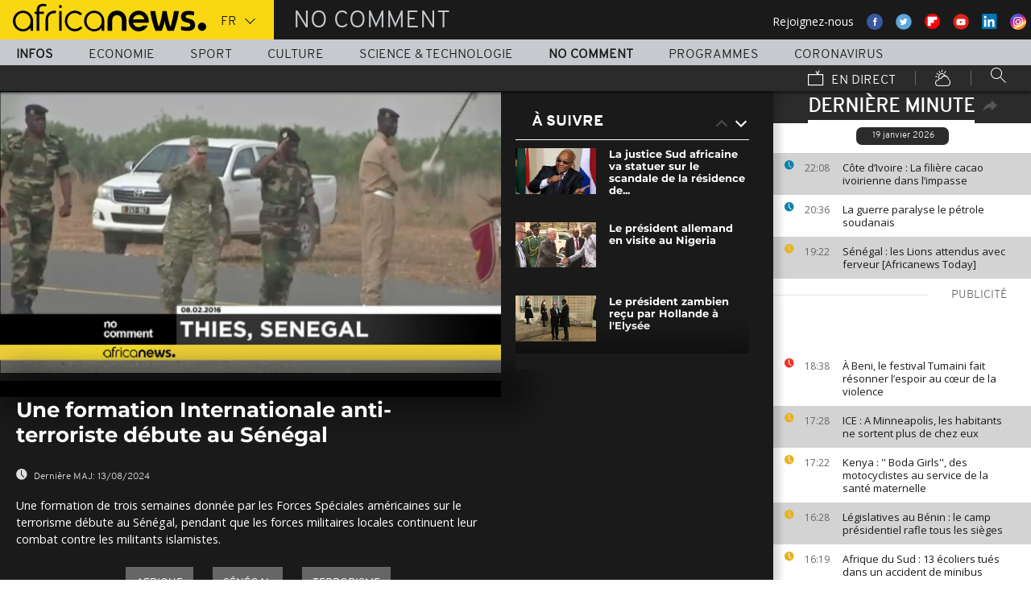

--- FILE ---
content_type: application/javascript
request_url: https://fr.africanews.com/js/article-nocomment.js
body_size: 49259
content:
(function(){function r(e,n,t){function o(i,f){if(!n[i]){if(!e[i]){var c="function"==typeof require&&require;if(!f&&c)return c(i,!0);if(u)return u(i,!0);var a=new Error("Cannot find module '"+i+"'");throw a.code="MODULE_NOT_FOUND",a}var p=n[i]={exports:{}};e[i][0].call(p.exports,function(r){var n=e[i][1][r];return o(n||r)},p,p.exports,r,e,n,t)}return n[i].exports}for(var u="function"==typeof require&&require,i=0;i<t.length;i++)o(t[i]);return o}return r})()({1:[function(require,module,exports){
'use strict';

(function (w) {
    'use strict';

    var ArticleNoComment = require('controllers/article-nocomment');

    w.Africanews.Event.domReady(function articleNoCommentOnDomReady() {
        ArticleNoComment.init();

        w.Africanews.Event.Emitter.emit('controller.article.nocomment.init');
    });
})(window);

},{"controllers/article-nocomment":11}],2:[function(require,module,exports){
'use strict';

var _createClass = function () { function defineProperties(target, props) { for (var i = 0; i < props.length; i++) { var descriptor = props[i]; descriptor.enumerable = descriptor.enumerable || false; descriptor.configurable = true; if ("value" in descriptor) descriptor.writable = true; Object.defineProperty(target, descriptor.key, descriptor); } } return function (Constructor, protoProps, staticProps) { if (protoProps) defineProperties(Constructor.prototype, protoProps); if (staticProps) defineProperties(Constructor, staticProps); return Constructor; }; }();

function _classCallCheck(instance, Constructor) { if (!(instance instanceof Constructor)) { throw new TypeError("Cannot call a class as a function"); } }

/** See this docs for more informations : https://marketing.adobe.com/resources/help/en_US/sc/appmeasurement/hbvideo/js_2.0/vhl-2.0_js.pdf
 *  TO DEBUG : add '?heartbeatDebug=1' to your url
 */
var AdobeVideoTracking = function () {
    /**
     * Initialise video adobe video tracking
     * @param playerInstance : instance of jwplayer
     * retrun {Void}
     */
    function AdobeVideoTracking(playerInstance, playerName) {
        _classCallCheck(this, AdobeVideoTracking);

        if (typeof window.ADB === 'undefined') {
            window.ADB = require('./VideoHeartbeat.min');
        }

        this.playerInstance = playerInstance;
        this.playerName = playerName;
        this.trackSessionStarted = false;
        // Configuration : TODO : TASK-1 pass all configuration in a separate file
        this.config = {
            accountDev: 'euronewsgroupdev',
            accountProd: 'euronewsgroupeuronews'
        };
        this.heartbeatDebug = this.isHeartbeatDebugActivated();
        // Event listenned
        this.adobeEventStrings = {
            videoLoad: 'video-load',
            videoPlay: 'video-play',
            videoPause: 'video-pause',
            videoComplete: 'video-complete',
            videoPlaylistSwitch: 'video-playlist-switch',
            pfpVideoLoad: 'en-player-video-cued',
            pfpVideoPlay: 'en-player-video-play',
            pfpVideoPause: 'en-player-video-pause',
            pfpVideoComplete: 'en-player-video-stop'
        };
        this.videoId = '';

        // Test if adobe DTM is loaded ( s_gi var is created )
        if (typeof window.s_gi !== 'undefined') {
            this.initVideoTracking();
        } else {
            // Listen event from adobe DTM
            // To set this event go to adobe dtm admin panel :
            // https://dtm.adobe.com/companies/euronews-group/web_properties/euronews-group/site_catalyst_accounts/5a0ca30864746d0bc6009071/edit.
            window.addEventListener('adobeAnalyticsLoaded', this.initVideoTracking.bind(this));
        }
    }
    /**
     * configure adobe librairies :
     * 1 - AppMeasurement ( loaded with the DTM )
     * 2 - VisitorAPI  ( loaded with the DTM )
     * 3 - Heartbeat ( require )
     * @return boolean
     * TODO : TASK-1 pass all configuration in a separate file
     */


    _createClass(AdobeVideoTracking, [{
        key: 'initVideoTracking',
        value: function initVideoTracking() {
            var that = this;
            // Test if we are live
            if (window.digitalData.video.type === 'live') {
                this.videoId = 'live';
            }
            // Test : video is required
            else if (typeof window.digitalData.video.housenumbervidid === 'undefined' || window.digitalData.video.housenumbervidid == false) {
                    return false;
                    // Videoid is housenumbervidid in classical cases
                } else {
                    this.videoId = window.digitalData.video.housenumbervidid;
                }
            // Instanciate AppMeasurement (global)
            var s_account = this.config.accountProd;
            window.s = window.s_gi(s_account);

            // AppMeasurement configuration
            // IDS setting ( see : https://marketing.adobe.com/resources/help/en_US/sc/implement/js_implementation.html )
            window.s.account = this.config.accountProd;
            window.s.trackingServer = 'euronewsgroup.d3.sc.omtrdc.net';
            // additional config see : https://marketing.adobe.com/resources/help/en_US/sc/implement/appmeasure_mjs_pagecode.html )
            window.s.trackDownloadLinks = true;
            window.s.trackExternalLinks = true;
            window.s.trackInlineStats = true;
            window.s.linkDownloadFileTypes = "exe,zip,wav,mp3,mov,mpg,avi,wmv,pdf,doc,docx,xls,xlsx,ppt,pptx";
            window.s.linkLeaveQueryString = false;
            window.s.linkTrackVars = 'None';
            window.s.linkTrackEvents = 'None';
            //  PageName setting
            window.s.pageName = window.digitalData.page.pagename;
            // Visitor API configuration
            window.s.visitorNamespace = 'euronewsgroup';
            window.s.visitor = Visitor.getInstance('237E3E1059F2E95E0A495E5D@AdobeOrg');
            // Heartbeat config
            window.MediaHeartbeat = window.ADB.va.MediaHeartbeat;
            window.MediaHeartbeatConfig = window.ADB.va.MediaHeartbeatConfig;
            window.MediaHeartbeatDelegate = window.ADB.va.MediaHeartbeatDelegate;
            // MediaHeartbeat Config
            var mediaConfig = new window.MediaHeartbeatConfig();
            mediaConfig.trackingServer = 'http://heartbeats.omtrdc.net';
            mediaConfig.playerName = this.playerName;
            mediaConfig.channel = 'africanews';
            mediaConfig.debugLogging = this.heartbeatDebug;
            mediaConfig.appVersion = '0.0.1';
            mediaConfig.ssl = true;
            mediaConfig.ovp = 'africanews';
            // MediaHeartBeatDelegate config
            var mediaDelegate = new window.MediaHeartbeatDelegate();
            mediaDelegate.getCurrentPlaybackTime = function () {
                return that.playerInstance.getPosition();
            };
            mediaDelegate.getQoSObject = function () {
                var bitrate = 0; // this.playerInstance.getVisualQuality(); doesn't work
                var startuptime = void 0;
                try {
                    startuptime = that.playerInstance.getSetupTime();
                } catch (e) {
                    // fallback on jwplayer. Because of old version ?? it works without it on euronews... TODO investigate
                    startuptime = that.playerInstance.qoe().setupTime;
                }
                var fps = 60; // TODO Find in jwplayer API
                var droppedFrames = 0; // TODO Find in jwplayer API

                return window.MediaHeartbeat.createQoSObject(bitrate, startuptime, fps, droppedFrames);
            };
            // Instanciate mediaHeart beat object
            window.mediaHeartbeat = new window.MediaHeartbeat(mediaDelegate, mediaConfig, window.s);

            // Set mediaObject
            this.setMediaObject();

            // Initialise event listeners
            this.initEventListeners();
            return true;
        }

        /**
         * Initialize event listenners : event are emitted by component/player.js
         * @return {void} void
         */

    }, {
        key: 'initEventListeners',
        value: function initEventListeners() {
            // Event listener : load
            window.addEventListener(this.adobeEventStrings.videoLoad, this.trackLoad.bind(this));
            // Event listener : play
            window.addEventListener(this.adobeEventStrings.videoPlay, this.trackPlay.bind(this));
            // Event listener : pause
            window.addEventListener(this.adobeEventStrings.videoPause, this.trackPause.bind(this));
            // Event listener : completed
            window.addEventListener(this.adobeEventStrings.videoComplete, this.trackComplete.bind(this));
            // Event listener : completed
            window.addEventListener(this.adobeEventStrings.videoPlaylistSwitch, this.trackPlaylistSwitch.bind(this));

            // PFP Event
            // Event listener : load
            window.addEventListener(this.adobeEventStrings.pfpVideoLoad, this.trackLoad.bind(this));
            // Event listener : play
            window.addEventListener(this.adobeEventStrings.pfpVideoPlay, this.trackPlay.bind(this));
            // Event listener : pause
            window.addEventListener(this.adobeEventStrings.pfpVideoPause, this.trackPause.bind(this));
            // Event listener : completed
            window.addEventListener(this.adobeEventStrings.pfpVideoComplete, this.trackComplete.bind(this));
        }

        /**
         * set mediaObject
         * @param videoIndex : index of the video ( it's used only in playlist mode )
         */

    }, {
        key: 'setMediaObject',
        value: function setMediaObject() {
            var videoIndex = arguments.length > 0 && arguments[0] !== undefined ? arguments[0] : 0;

            var videoHousenumber = this.videoId.split('|')[videoIndex];
            var videoName = window.digitalData.video.name.split('|')[videoIndex];
            var videoDuration = this.getVideoDuration(videoIndex);
            // Setting heartbeat media object : ( properties are set with the dataLayer -> src/components/adobeAnalytics files )
            window.mediaObject = window.MediaHeartbeat.createMediaObject(videoName, videoHousenumber, videoDuration, window.MediaHeartbeat.StreamType.VOD);

            return window.mediaObject;
        }
        /**
         * Trackload call Adobe heartbeat track session start. This is heartbeat init.
         * This must only work if trackSessionStart isn't active
         * @return {Void} void
         */

    }, {
        key: 'trackLoad',
        value: function trackLoad() {
            var contextData = window.digitalData;
            if (!this.trackSessionStarted) {
                window.mediaHeartbeat.trackSessionStart(window.mediaObject, contextData);
                this.trackSessionStarted = true;
            }
        }
        /**
         * TrackPlay : playback activated
         * @return {Void} void
         */

    }, {
        key: 'trackPlay',
        value: function trackPlay() {
            // If trackSessin isn't started, we need to start a new session with trackLoad()
            if (!this.trackSessionStarted) {
                this.trackLoad();
            }
            window.mediaHeartbeat.trackPlay();
        }
        /**
         * TrackPause : playback paused
         * @return {Void} void
         */

    }, {
        key: 'trackPause',
        value: function trackPause() {
            window.mediaHeartbeat.trackPause();
        }
        /**
         * Trackcomplete : video complete
         * @return {Void} void
         */

    }, {
        key: 'trackComplete',
        value: function trackComplete() {
            window.mediaHeartbeat.trackComplete();
            window.mediaHeartbeat.trackSessionEnd();
            this.trackSessionStarted = false;
        }
        /**
         * trackPlaylistSwitch : video complete
         * @param event : custom event
         * @return {Void} void
         */

    }, {
        key: 'trackPlaylistSwitch',
        value: function trackPlaylistSwitch(event) {
            // Test if event detail is valid
            if (typeof event.detail.index !== 'number') {
                console.error('error adobevideotracking : wrong videoIndex passed');
                return -1;
            }
            // Variables assignations
            var videoIndex = event.detail.index;
            // Stop session if started
            if (this.trackSessionStarted) {
                window.mediaHeartbeat.trackSessionEnd();
                this.trackSessionStarted = false;
            }
            // Change media object
            this.setMediaObject(videoIndex);
            return 0;
        }
        /**
         * Check if heartbeat debug is activated ( GET param heartbeatDebug = 1 )
         * @return {Boolean} heartbeatDebugActivated
         */

    }, {
        key: 'isHeartbeatDebugActivated',
        value: function isHeartbeatDebugActivated() {
            var heartbeatDebugActivated = false;
            if (window.location.href.indexOf("heartbeatDebug=1") > -1) {
                heartbeatDebugActivated = true;
            }
            return heartbeatDebugActivated;
        }
    }, {
        key: 'getVideoDuration',
        value: function getVideoDuration(videoIndex) {
            var duration = window.digitalData.video.duration;

            if (duration === '' || duration === 'none') {
                return 0;
            }

            return parseInt(String(duration).split('|')[videoIndex]);
        }
    }]);

    return AdobeVideoTracking;
}();

module.exports = AdobeVideoTracking;

},{"./VideoHeartbeat.min":3}],3:[function(require,module,exports){
'use strict';

var _typeof = typeof Symbol === "function" && typeof Symbol.iterator === "symbol" ? function (obj) { return typeof obj; } : function (obj) { return obj && typeof Symbol === "function" && obj.constructor === Symbol && obj !== Symbol.prototype ? "symbol" : typeof obj; };

/*
 * ************************************************************************
 *
 *  ADOBE CONFIDENTIAL
 *  ___________________
 *
 *   (c) Copyright 2018 Adobe Systems Incorporated
 *   All Rights Reserved.
 *
 *  NOTICE:  All information contained herein is, and remains
 *  the property of Adobe Systems Incorporated and its suppliers,
 *  if any.  The intellectual and technical concepts contained
 *  herein are proprietary to Adobe Systems Incorporated and its
 *  suppliers and may be covered by U.S. and Foreign Patents,
 *  patents in process, and are protected by trade secret or copyright law.
 *  Dissemination of this information or reproduction of this material
 *  is strictly forbidden unless prior written permission is obtained
 *  from Adobe Systems Incorporated.
 * ************************************************************************
 */

/*
 * video heartbeats - 2.1.0 - 2018-02-15
 * Copyright (c) 2018 Adobe Systems, Inc. All Rights Reserved.
 */
/*
! Copyright for external libraries used in ADBMobile library
*/
/*
 * JavaScript MD5 1.0.1
 * https://github.com/blueimp/JavaScript-MD5
 *
 * Copyright 2011, Sebastian Tschan
 * https://blueimp.net
 *
 * Licensed under the MIT license:
 * http://www.opensource.org/licenses/MIT
 *
 * Based on
 * A JavaScript implementation of the RSA Data Security, Inc. MD5 Message
 * Digest Algorithm, as defined in RFC 1321.
 * Version 2.2 Copyright (C) Paul Johnston 1999 - 2009
 * Other contributors: Greg Holt, Andrew Kepert, Ydnar, Lostinet
 * Distributed under the BSD License
 * See http://pajhome.org.uk/crypt/md5 for more info.
 */
/*
* The MIT License (MIT)
* Copyright (c) 2014 the UMD contributors.
* Permission is hereby granted, free of charge, to any person obtaining a copy of this software and associated documentation files (the "Software"), to deal in the Software without restriction, including without limitation the rights to use, copy, modify, merge, publish, distribute, sublicense, and/or sell copies of the Software, and to permit persons to whom the Software is furnished to do so, subject to the following conditions:
* The above copyright notice and this permission notice shall be included in all copies or substantial portions of the Software.
* THE SOFTWARE IS PROVIDED "AS IS", WITHOUT WARRANTY OF ANY KIND, EXPRESS OR IMPLIED, INCLUDING BUT NOT LIMITED TO THE WARRANTIES OF MERCHANTABILITY, FITNESS FOR A PARTICULAR PURPOSE AND NONINFRINGEMENT. IN NO EVENT SHALL THE AUTHORS OR COPYRIGHT HOLDERS BE LIABLE FOR ANY CLAIM, DAMAGES OR OTHER LIABILITY, WHETHER IN AN ACTION OF CONTRACT, TORT OR OTHERWISE, ARISING FROM, OUT OF OR IN CONNECTION WITH THE SOFTWARE OR THE USE OR OTHER DEALINGS IN THE SOFTWARE.
*/
(function (root, factory) {
    //https://github.com/umdjs/umd/blob/master/templates/returnExports.js
    if (typeof define === 'function' && define.amd) {
        define([], factory);
    } else if ((typeof module === 'undefined' ? 'undefined' : _typeof(module)) === 'object' && module.exports) {
        module.exports = factory();
    } else {
        root.ADB = factory();
    }
})(typeof self !== 'undefined' ? self : undefined, function () {
    var exports = {};
    (function () {

        // Heartbeat core
        !function (a) {
            if (void 0 === b) var b = {};if (void 0 === c) var c = {};if (void 0 === d) var d = {};if (d.radio || (d.radio = {}), d.plugin || (d.plugin = {}), void 0 === e) var e = {};e.clock || (e.clock = {}), function (a) {
                "use strict";
                function b(a, b) {
                    var c = (65535 & a) + (65535 & b);return (a >> 16) + (b >> 16) + (c >> 16) << 16 | 65535 & c;
                }function c(a, b) {
                    return a << b | a >>> 32 - b;
                }function d(a, d, e, f, g, h) {
                    return b(c(b(b(d, a), b(f, h)), g), e);
                }function e(a, b, c, e, f, g, h) {
                    return d(b & c | ~b & e, a, b, f, g, h);
                }function f(a, b, c, e, f, g, h) {
                    return d(b & e | c & ~e, a, b, f, g, h);
                }function g(a, b, c, e, f, g, h) {
                    return d(b ^ c ^ e, a, b, f, g, h);
                }function h(a, b, c, e, f, g, h) {
                    return d(c ^ (b | ~e), a, b, f, g, h);
                }function i(a, c) {
                    a[c >> 5] |= 128 << c % 32, a[14 + (c + 64 >>> 9 << 4)] = c;var d,
                        i,
                        j,
                        k,
                        l,
                        m = 1732584193,
                        n = -271733879,
                        o = -1732584194,
                        p = 271733878;for (d = 0; d < a.length; d += 16) {
                        i = m, j = n, k = o, l = p, m = e(m, n, o, p, a[d], 7, -680876936), p = e(p, m, n, o, a[d + 1], 12, -389564586), o = e(o, p, m, n, a[d + 2], 17, 606105819), n = e(n, o, p, m, a[d + 3], 22, -1044525330), m = e(m, n, o, p, a[d + 4], 7, -176418897), p = e(p, m, n, o, a[d + 5], 12, 1200080426), o = e(o, p, m, n, a[d + 6], 17, -1473231341), n = e(n, o, p, m, a[d + 7], 22, -45705983), m = e(m, n, o, p, a[d + 8], 7, 1770035416), p = e(p, m, n, o, a[d + 9], 12, -1958414417), o = e(o, p, m, n, a[d + 10], 17, -42063), n = e(n, o, p, m, a[d + 11], 22, -1990404162), m = e(m, n, o, p, a[d + 12], 7, 1804603682), p = e(p, m, n, o, a[d + 13], 12, -40341101), o = e(o, p, m, n, a[d + 14], 17, -1502002290), n = e(n, o, p, m, a[d + 15], 22, 1236535329), m = f(m, n, o, p, a[d + 1], 5, -165796510), p = f(p, m, n, o, a[d + 6], 9, -1069501632), o = f(o, p, m, n, a[d + 11], 14, 643717713), n = f(n, o, p, m, a[d], 20, -373897302), m = f(m, n, o, p, a[d + 5], 5, -701558691), p = f(p, m, n, o, a[d + 10], 9, 38016083), o = f(o, p, m, n, a[d + 15], 14, -660478335), n = f(n, o, p, m, a[d + 4], 20, -405537848), m = f(m, n, o, p, a[d + 9], 5, 568446438), p = f(p, m, n, o, a[d + 14], 9, -1019803690), o = f(o, p, m, n, a[d + 3], 14, -187363961), n = f(n, o, p, m, a[d + 8], 20, 1163531501), m = f(m, n, o, p, a[d + 13], 5, -1444681467), p = f(p, m, n, o, a[d + 2], 9, -51403784), o = f(o, p, m, n, a[d + 7], 14, 1735328473), n = f(n, o, p, m, a[d + 12], 20, -1926607734), m = g(m, n, o, p, a[d + 5], 4, -378558), p = g(p, m, n, o, a[d + 8], 11, -2022574463), o = g(o, p, m, n, a[d + 11], 16, 1839030562), n = g(n, o, p, m, a[d + 14], 23, -35309556), m = g(m, n, o, p, a[d + 1], 4, -1530992060), p = g(p, m, n, o, a[d + 4], 11, 1272893353), o = g(o, p, m, n, a[d + 7], 16, -155497632), n = g(n, o, p, m, a[d + 10], 23, -1094730640), m = g(m, n, o, p, a[d + 13], 4, 681279174), p = g(p, m, n, o, a[d], 11, -358537222), o = g(o, p, m, n, a[d + 3], 16, -722521979), n = g(n, o, p, m, a[d + 6], 23, 76029189), m = g(m, n, o, p, a[d + 9], 4, -640364487), p = g(p, m, n, o, a[d + 12], 11, -421815835), o = g(o, p, m, n, a[d + 15], 16, 530742520), n = g(n, o, p, m, a[d + 2], 23, -995338651), m = h(m, n, o, p, a[d], 6, -198630844), p = h(p, m, n, o, a[d + 7], 10, 1126891415), o = h(o, p, m, n, a[d + 14], 15, -1416354905), n = h(n, o, p, m, a[d + 5], 21, -57434055), m = h(m, n, o, p, a[d + 12], 6, 1700485571), p = h(p, m, n, o, a[d + 3], 10, -1894986606), o = h(o, p, m, n, a[d + 10], 15, -1051523), n = h(n, o, p, m, a[d + 1], 21, -2054922799), m = h(m, n, o, p, a[d + 8], 6, 1873313359), p = h(p, m, n, o, a[d + 15], 10, -30611744), o = h(o, p, m, n, a[d + 6], 15, -1560198380), n = h(n, o, p, m, a[d + 13], 21, 1309151649), m = h(m, n, o, p, a[d + 4], 6, -145523070), p = h(p, m, n, o, a[d + 11], 10, -1120210379), o = h(o, p, m, n, a[d + 2], 15, 718787259), n = h(n, o, p, m, a[d + 9], 21, -343485551), m = b(m, i), n = b(n, j), o = b(o, k), p = b(p, l);
                    }return [m, n, o, p];
                }function j(a) {
                    var b,
                        c = "";for (b = 0; b < 32 * a.length; b += 8) {
                        c += String.fromCharCode(a[b >> 5] >>> b % 32 & 255);
                    }return c;
                }function k(a) {
                    var b,
                        c = [];for (c[(a.length >> 2) - 1] = void 0, b = 0; b < c.length; b += 1) {
                        c[b] = 0;
                    }for (b = 0; b < 8 * a.length; b += 8) {
                        c[b >> 5] |= (255 & a.charCodeAt(b / 8)) << b % 32;
                    }return c;
                }function l(a) {
                    return j(i(k(a), 8 * a.length));
                }function m(a, b) {
                    var c,
                        d,
                        e = k(a),
                        f = [],
                        g = [];for (f[15] = g[15] = void 0, e.length > 16 && (e = i(e, 8 * a.length)), c = 0; c < 16; c += 1) {
                        f[c] = 909522486 ^ e[c], g[c] = 1549556828 ^ e[c];
                    }return d = i(f.concat(k(b)), 512 + 8 * b.length), j(i(g.concat(d), 640));
                }function n(a) {
                    var b,
                        c,
                        d = "0123456789abcdef",
                        e = "";for (c = 0; c < a.length; c += 1) {
                        b = a.charCodeAt(c), e += d.charAt(b >>> 4 & 15) + d.charAt(15 & b);
                    }return e;
                }function o(a) {
                    return unescape(encodeURIComponent(a));
                }function p(a) {
                    return l(o(a));
                }function q(a) {
                    return n(p(a));
                }function r(a, b) {
                    return m(o(a), o(b));
                }function s(a, b) {
                    return n(r(a, b));
                }function t(a, b, c) {
                    return b ? c ? r(b, a) : s(b, a) : c ? p(a) : q(a);
                }a.md5 = t;
            }(b), function (a) {
                "use strict";
                var b = {};b.startsWith = function (a, b) {
                    return 0 == a.indexOf(b);
                }, a.StringUtils = b;
            }(b), function (a) {
                "use strict";
                var b = {};b.clone = function (a) {
                    var b = {};for (var c in a) {
                        a.hasOwnProperty(c) && (b[c] = a[c]);
                    }return b;
                }, b.merge = function (a, c) {
                    var d = b.clone(a);for (var e in c) {
                        c.hasOwnProperty(e) && (d[e] = c[e]);
                    }return d;
                }, b.append = function (a, b) {
                    for (var c in b) {
                        b.hasOwnProperty(c) && (a[c] = b[c]);
                    }
                }, a.ObjectUtils = b;
            }(b), function (a) {
                "use strict";
                function b(a, b, c) {
                    this.fn = a, this.ctx = b, this.params = c;
                }b.prototype.run = function () {
                    this.params ? this.fn.apply(this.ctx, this.params) : this.fn.apply(this.ctx);
                }, a.radio.Command = b;
            }(d), function (a) {
                "use strict";
                function b(a, b) {
                    this._queue = [], this._lastTs = 0, this._isSuspended = void 0 !== a && a, this._delay = void 0 !== b ? b : 0;
                }b.prototype.addCommand = function (a) {
                    this._queue.push(a), this._drain();
                }, b.prototype.cancelAllCommands = function () {
                    this._queue = [];
                }, b.prototype.isEmpty = function () {
                    return 0 === this._queue.length;
                }, b.prototype.suspend = function () {
                    this._isSuspended = !0;
                }, b.prototype.resume = function () {
                    this._isSuspended = !1, this._drain();
                }, b.prototype.flush = function () {
                    this._isSuspended = !1;for (var a = 0; a < this._queue.length; a++) {
                        this._queue[a].run();
                    }this._queue = [];
                }, b.prototype._drain = function () {
                    if (!this._isSuspended && !this._drainInProgress) {
                        this._drainInProgress = !0;var a = this;!function b() {
                            var c = a._queue.shift();c ? a._runCommand(c, function () {
                                a._isSuspended || b();
                            }) : a._drainInProgress = !1;
                        }();
                    }
                }, b.prototype._runCommand = function (a, b) {
                    function c() {
                        a.run(), null != b && b.call(d);
                    }var d = this;if (0 == this._lastTs) c();else {
                        var e = new Date().getTime(),
                            f = e - this._lastTs;this._lastTs = e, f < this._delay ? setTimeout(c, this._delay - f) : c();
                    }
                }, a.radio.CommandQueue = b;
            }(d), function (a) {
                "use strict";
                function b(a, b) {
                    if (this._name = a, !b) throw new Error("Reference to the logger object cannot be NULL");this._logger = b, this._listeners = {}, this._requests = {}, this._commands = {}, this._isShutDown = !1;
                }function c(a, c) {
                    if (a === c) return !0;for (var d = (a || "").split(b.SEPARATOR), e = (c || "").split(b.SEPARATOR), f = !0, g = 0; g < d.length; g++) {
                        f = f && (d[g] === b.WILDCARD || d[g] === e[g]);
                    }return f;
                }b.WILDCARD = "*", b.SEPARATOR = ":", b.prototype.toString = function () {
                    return "<channel: " + this._name + ">";
                }, b.prototype.shutdown = function () {
                    this._isShutDown || (this._logger.debug(d, "#shutdown > Shutting down"), this.off(), this._requests = {}, this._commands = {}, this._isShutDown = !0);
                }, b.prototype.on = function (a, b, c) {
                    this._isShutDown || (this._listeners[a] || (this._listeners[a] = []), this._listeners[a].push({ fn: b, ctx: c }));
                }, b.prototype.off = function (a, b, c) {
                    if (!this._isShutDown) {
                        if (b = "function" == typeof b ? b : null, !a && null == b && !c) return void (this._listeners = {});if (a) this._removeListener(a, b, c);else for (a in this._listeners) {
                            this._listeners.hasOwnProperty(a) && this._removeListener(a, b, c);
                        }
                    }
                }, b.prototype.trigger = function (a) {
                    if (!this._isShutDown) for (var b in this._listeners) {
                        if (this._listeners.hasOwnProperty(b) && c(b, a.name)) for (var d = this._listeners[b].slice(0), e = 0; e < d.length; e++) {
                            var f = d[e];f.fn.call(f.ctx, a);
                        }
                    }
                }, b.prototype.comply = function (a, b, c) {
                    this._isShutDown || (this._commands[a] = { cmd: b, ctx: c });
                }, b.prototype.command = function (a, b) {
                    if (!this._isShutDown) {
                        var c = this._commands[a];if (!c) return void this._logger.warn(d, "#command > No command handler for: " + a);c.cmd.call(c.ctx, b);
                    }
                }, b.prototype.reply = function (a, b, c) {
                    this._isShutDown || (this._requests[a] = { fn: b, ctx: c });
                }, b.prototype.request = function (a) {
                    if (!this._isShutDown) {
                        var b = this._requests[a];return b ? b.fn.call(b.ctx) : (this._logger.warn(d, "#request > No request handler for: " + a), null);
                    }
                }, b.prototype._removeListener = function (a, b, c) {
                    b = "function" == typeof b ? b : null;var d = this._listeners[a];if (d) {
                        if (!d.length || null == b && !c) return void delete this._listeners[a];for (var e = 0; e < d.length; e++) {
                            var f = d[e];null !== b && b !== f.fn || c && c !== f.ctx || this._listeners[a].splice(e, 1);
                        }
                    }
                };var d = "radio::Channel";a.radio.Channel = b;
            }(d), function (a) {
                "use strict";
                function b(a) {
                    if (!a) throw new Error("Reference to the logger object cannot be NULL");this._logger = a, this._channels = {};
                }var c = a.radio.Channel;b.prototype.channel = function (a) {
                    return this._channels[a] || (this._channels[a] = new c(a, this._logger)), this._channels[a];
                }, b.prototype.shutdown = function () {
                    for (var a in this._channels) {
                        this._channels.hasOwnProperty(a) && this._channels[a].shutdown();
                    }
                }, a.radio.Radio = b;
            }(d), function (a) {
                "use strict";
                function b(a, b) {
                    function c() {
                        this.constructor = a;
                    }for (var d in b) {
                        b.hasOwnProperty(d) && (a[d] = b[d]);
                    }return c.prototype = b.prototype, a.prototype = new c(), a.__super__ = b.prototype, a;
                }a.extend = b;
            }(d), function (a) {
                "use strict";
                function b() {}b.prototype.write = function (a) {
                    throw new Error("Implementation error: Method must be overridden.");
                }, a.ILogWriter = b;
            }(d), function (a) {
                "use strict";
                function b() {}b.prototype.write = function (a) {
                    window.console && window.console.log && window.console.log(a);
                }, a.LogWriter = b;
            }(d), function (a) {
                "use strict";
                function b() {}b.prototype.setLogWriter = function (a) {
                    throw new Error("Implementation error: Method must be overridden.");
                }, b.prototype.getLogWriter = function () {
                    throw new Error("Implementation error: Method must be overridden.");
                }, b.prototype.getEnabled = function () {
                    throw new Error("Implementation error: Method must be overridden.");
                }, b.prototype.enable = function () {
                    throw new Error("Implementation error: Method must be overridden.");
                }, b.prototype.disable = function () {
                    throw new Error("Implementation error: Method must be overridden.");
                }, b.prototype.debug = function (a, b) {
                    throw new Error("Implementation error: Method must be overridden.");
                }, b.prototype.info = function (a, b) {
                    throw new Error("Implementation error: Method must be overridden.");
                }, b.prototype.warn = function (a, b) {
                    throw new Error("Implementation error: Method must be overridden.");
                }, b.prototype.error = function (a, b) {
                    throw new Error("Implementation error: Method must be overridden.");
                }, a.ILogger = b;
            }(d), function (a) {
                "use strict";
                function b() {
                    this._logWriter = new d();
                }function c(a) {
                    return a < 10 ? "00" + a : a < 100 ? "0" + a : "" + a;
                }var d = a.LogWriter;b.prototype.setLogWriter = function (a) {
                    if (!a) throw new Error("Reference to the ILogWriter object cannot be NULL");this._logWriter = a, this._enabled = !1;
                }, b.prototype.getLogWriter = function () {
                    return this._logWriter;
                }, b.prototype.getEnabled = function () {
                    return this._enabled;
                }, b.prototype.enable = function () {
                    this._enabled = !0;
                }, b.prototype.disable = function () {
                    this._enabled = !1;
                }, b.prototype.debug = function (a, b) {
                    this._log(a, f, b);
                }, b.prototype.info = function (a, b) {
                    this._log(a, e, b);
                }, b.prototype.warn = function (a, b) {
                    this._log(a, g, b);
                }, b.prototype.error = function (a, b) {
                    this._log(a, h, b);
                }, b.prototype._log = function (a, b, d) {
                    if (b == h || this._enabled) {
                        var e = "",
                            f = new Date();e += "[" + f.toTimeString() + "." + c(f.getMilliseconds()) + "] [" + b + "] ", e += "[" + a + "] " + d, this._logWriter.write(e);
                    }
                };var e = "INFO",
                    f = "DEBUG",
                    g = "WARN",
                    h = "ERROR";a.Logger = b;
            }(d), function (a) {
                "use strict";
                function b(a, b) {
                    this._pluginName = a, this._eventName = b;
                }var c = a.radio.Channel;b.prototype.getPluginName = function () {
                    return this._pluginName;
                }, b.prototype.getEventName = function () {
                    return this._eventName;
                }, b.prototype.getName = function () {
                    return this._pluginName + c.SEPARATOR + this._eventName;
                }, a.Trigger = b;
            }(d), function (a) {
                "use strict";
                function b(a, b) {
                    this.name = a, this.data = b;
                }b.SUCCESS = "success", b.ERROR = "error", b.createFromTrigger = function (a) {
                    return new b(a.getName());
                }, a.Event = b;
            }(d), function (a) {
                "use strict";
                function b() {
                    this._events = {};
                }b.prototype.addEventListener = function (a, b, c) {
                    a && b && (c = c || window, this._events[a] = this._events[a] || [], this._events[a].push({ cb: b, ctx: c }));
                }, b.prototype.removeEventListener = function (a, b, c) {
                    if (a && b) {
                        c = c || window;var d,
                            e,
                            f = !1;for (e in this._events) {
                            if (a === e) {
                                f = !0;break;
                            }
                        }if (f) {
                            for (d = this._events[e].length - 1; d >= 0; d--) {
                                var g = this._events[e][d];b === g.cb && c === g.ctx && this._events[e].splice(d, 1);
                            }this._events[e].length || delete this._events[e];
                        }
                    }
                }, b.prototype.dispatchEvent = function (a) {
                    if (a.name) {
                        var b, c;for (b in this._events) {
                            if (this._events.hasOwnProperty(b) && a.name === b) {
                                var d = this._events[b],
                                    e = d.slice(0),
                                    f = e.length;for (c = 0; c < f; c++) {
                                    e[c].cb.call(e[c].ctx, a);
                                }break;
                            }
                        }
                    }
                }, b.prototype.removeAllListeners = function (a) {
                    if (a) {
                        var b, c;for (c in this._events) {
                            if (this._events.hasOwnProperty(c)) {
                                for (b = this._events[c].length - 1; b >= 0; b--) {
                                    var d = this._events[c][b];d.ctx === a && this._events[c].splice(b, 1);
                                }this._events[c].length || delete this._events[c];
                            }
                        }
                    } else this._events = {};
                }, a.EventDispatcher = b;
            }(d), function (a) {
                "use strict";
                function b() {}function c(a, b) {
                    this.url = a || null, this.method = b, this._xmlhttp = null;
                }function d() {
                    d.__super__.constructor.call(this), this._connection = null;
                }var e = a.Event,
                    f = a.EventDispatcher;b.GET = "GET", d.RESPONSE = "response", d.INSTANCE = "instance", a.extend(d, f), d.prototype.close = function () {
                    this.removeAllListeners(null);
                }, d.prototype.load = function (a) {
                    a && a.method && a.url && (a._xmlhttp = this._createCORSRequest(a), a._xmlhttp ? a._xmlhttp.send() : this._loadImage(a));
                }, d.prototype._createCORSRequest = function (a) {
                    var b = null;if (void 0 !== window.XMLHttpRequest) {
                        var c = new window.XMLHttpRequest();"withCredentials" in c && (b = c, b.open(a.method, a.url, !0));
                    }if (null == b && void 0 !== window.XDomainRequest && (b = new window.XDomainRequest(), b.open(a.method, a.url)), b) {
                        var f = {};f[d.INSTANCE] = this;var g = this;b.onload = function () {
                            if (b.status && parseInt(b.status, 10) >= 400) return this.onerror();f[d.RESPONSE] = b.responseText, g.dispatchEvent(new e(e.SUCCESS, f));
                        }, b.onerror = function () {
                            g.dispatchEvent(new e(e.ERROR, f));
                        };
                    }return b;
                }, d.prototype._loadImage = function (a) {
                    this._connection || (this._connection = new Image(), this._connection.alt = ""), this._connection.src = a.url;var b = {};b[d.RESPONSE] = "", b[d.INSTANCE] = this, this.dispatchEvent(new e(e.SUCCESS, b));
                }, a.URLRequestMethod = b, a.URLRequest = c, a.URLLoader = d;
            }(d), function (a) {
                "use strict";
                var b = "2.1.0.161",
                    c = "43bccc",
                    d = {};d.getVersion = function () {
                    return "js-" + b + "-" + c;
                }, d.getMajor = function () {
                    return d.getNumberAtPosition(0);
                }, d.getMinor = function () {
                    return d.getNumberAtPosition(1);
                }, d.getMicro = function () {
                    return d.getNumberAtPosition(2);
                }, d.getPatch = function () {
                    return d.getNumberAtPosition(3);
                }, d.getBuild = function () {
                    return c;
                }, d.getApiLevel = function () {
                    return 4;
                }, d.getNumberAtPosition = function (a) {
                    return b.split(".")[a];
                }, a.Version = d;
            }(c), function (a) {
                "use strict";
                function b(a, b) {
                    this._message = a, this._details = b;
                }b.prototype.getMessage = function () {
                    return this._message;
                }, b.prototype.getDetails = function () {
                    return this._details;
                }, a.ErrorInfo = b;
            }(c), function (a) {
                "use strict";
                function b() {
                    this.debugLogging = !1;
                }a.HeartbeatConfig = b;
            }(c), function (a) {
                "use strict";
                function b() {}b.prototype.onError = function (a) {}, a.HeartbeatDelegate = b;
            }(c), function (a) {
                "use strict";
                function b() {}b.prototype.configure = function (a) {
                    throw new Error("Implementation error: Method must be overridden.");
                }, b.prototype.bootstrap = function (a) {
                    throw new Error("Implementation error: Method must be overridden.");
                }, b.prototype.setup = function () {
                    throw new Error("Implementation error: Method must be overridden.");
                }, b.prototype.destroy = function () {
                    throw new Error("Implementation error: Method must be overridden.");
                }, b.prototype.enable = function () {
                    throw new Error("Implementation error: Method must be overridden.");
                }, b.prototype.disable = function () {
                    throw new Error("Implementation error: Method must be overridden.");
                }, b.prototype.getName = function () {
                    throw new Error("Implementation error: Method must be overridden.");
                }, b.prototype.isInitialized = function () {
                    throw new Error("Implementation error: Method must be overridden.");
                }, b.prototype.resolveData = function (a) {
                    throw new Error("Implementation error: Method must be overridden.");
                }, a.plugin.IPlugin = b;
            }(d), function (a) {
                "use strict";
                function b(a, b, c, d) {
                    this.trigger = a, this.action = c, this.plugin = b, this._paramMappings = {}, this.mergeParams(d);
                }var c = a.plugin.ParamMapping;b.prototype.mergeParams = function (a) {
                    if (a) for (var b = 0; b < a.length; b++) {
                        var c = a[b];this._paramMappings[c.getKeyName()] = c;
                    }
                }, b.prototype.getParams = function () {
                    var a = [];for (var b in this._paramMappings) {
                        this._paramMappings.hasOwnProperty(b) && a.push(this._paramMappings[b]);
                    }return a;
                }, b.prototype.addParam = function (a) {
                    this._paramMappings[a.getKeyName()] = a;
                }, b.prototype.removeParam = function (a, b) {
                    var d = new c(a, b);this._paramMappings.hasOwnProperty(d.getKeyName()) && delete this._paramMappings[d.getKeyName()];
                }, a.plugin.Behaviour = b;
            }(d), function (a) {
                "use strict";
                function b(a, b, d) {
                    this._pluginName = a, this._key = b, this._paramName = d || a + c.SEPARATOR + b;
                }var c = a.radio.Channel;b.prototype.getPluginName = function () {
                    return this._pluginName;
                }, b.prototype.getKey = function () {
                    return this._key;
                }, b.prototype.getKeyName = function () {
                    return this._pluginName + c.SEPARATOR + this._key;
                }, b.prototype.getParamName = function () {
                    return this._paramName;
                }, a.plugin.ParamMapping = b;
            }(d), function (a) {
                "use strict";
                function b(a) {
                    if (!a) throw new Error("Reference to the logger object cannot be NULL");this._logger = a, this._plugins = {}, this._behaviours = {}, this._radio = new d(this._logger), this._dataChannel = this._radio.channel(g), this._ctrlChannel = this._radio.channel(h);
                }var c = a.Event,
                    d = a.radio.Radio,
                    e = a.radio.Channel,
                    f = a.plugin.Behaviour;b.ERROR = "error", b.prototype.addPlugin = function (a) {
                    var b = a.getName();this._plugins[b] && this._logger.warn(i, "#addPlugin > Replacing plugin: " + b), this._plugins[b] = a, a.bootstrap(this);
                }, b.prototype.setupPlugins = function () {
                    for (var a in this._plugins) {
                        this._plugins.hasOwnProperty(a) && this._plugins[a].setup();
                    }
                }, b.prototype.pluginExists = function (a) {
                    return !!this._plugins[a];
                }, b.prototype.isPluginInitialized = function (a) {
                    return this._plugins[a] && this._plugins[a].isInitialized();
                }, b.prototype.on = function (a, b, c, d) {
                    this._dataChannel.on(a + e.SEPARATOR + b, c, d);
                }, b.prototype.off = function (a, b, c, d) {
                    var f = a && b ? a + e.SEPARATOR + b : null;this._dataChannel.off(f, c, d);
                }, b.prototype.trigger = function (a) {
                    var b = a.name,
                        c = this._behaviours[b];if (c) {
                        var d,
                            e,
                            f,
                            g,
                            h,
                            i = {},
                            j = {};for (d = 0; d < c.length; d++) {
                            if (f = c[d], g = f.getParams()) for (e = 0; e < g.length; e++) {
                                h = g[e], i[h.getPluginName()] = i[h.getPluginName()] || [], h.key in i[h.getPluginName()] || i[h.getPluginName()].push(h.getKey());
                            }
                        }for (var k in i) {
                            i.hasOwnProperty(k) && (j[k] = this.request(k, i[k]));
                        }for (d = 0; d < c.length; d++) {
                            f = c[d];var l = { _behaviour: f, _eventData: a.data || {} };if (g = f.getParams()) {
                                for (e = 0; e < g.length; e++) {
                                    h = g[e], l[h.getParamName()] = j[h.getPluginName()] ? j[h.getPluginName()][h.getKey()] : null;
                                }this.command(f.plugin.getName(), f.action, l);
                            }
                        }
                    }this._dataChannel.trigger(a);
                }, b.prototype.request = function (a, b) {
                    var c = this._plugins[a];return c && b && 0 != b.length ? c.resolveData(b) : null;
                }, b.prototype.raise = function (a) {
                    this._errorInfo = a;var d = new c(b.ERROR, a);this._ctrlChannel.trigger(d);
                }, b.prototype.getErrorInfo = function () {
                    return this._errorInfo;
                }, b.prototype.destroy = function () {
                    this._radio.shutdown();for (var a in this._plugins) {
                        this._plugins.hasOwnProperty(a) && this._plugins[a].destroy();
                    }
                }, b.prototype.comply = function (a, b, c) {
                    this._dataChannel.comply(a.getName() + e.SEPARATOR + b, c, a);
                }, b.prototype.command = function (a, b, c) {
                    this._dataChannel.command(a + e.SEPARATOR + b, c);
                }, b.prototype.registerBehaviour = function (a, b, c, d) {
                    var e = a.getName(),
                        g = new f(a, b, c, d);this._behaviours[e] = this._behaviours[e] || [], this._behaviours[e].push(g);
                };var g = "data_channel",
                    h = "ctrl_channel",
                    i = "plugin::PluginManager";a.plugin.PluginManager = b;
            }(d), function (a, b) {
                "use strict";
                function c(a) {
                    this._name = a, this._isInitialized = !1, this._isDestroyed = !1, this._isEnabled = !0, this._dataResolver = {}, this._logTag = "plugin::" + this.getName(), this._logger = new d();
                }var d = a.Logger,
                    e = a.Trigger,
                    f = a.Event,
                    g = b.ErrorInfo;c.INITIALIZED = "initialized", c.prototype.configure = function (a) {}, c.prototype.bootstrap = function (a) {
                    this._pluginManager = a, this._isDestroyed && this._pluginManager.raise(new g("Invalid state.", "Plugin already destroyed."));
                }, c.prototype.setup = function () {
                    this._trigger(c.INITIALIZED), this._isInitialized = !0;
                }, c.prototype.destroy = function () {
                    this._isDestroyed || (this._isDestroyed = !0, this._teardown());
                }, c.prototype.enable = function () {
                    this._isEnabled = !0, this._enabled();
                }, c.prototype.disable = function () {
                    this._isEnabled = !1, this._disabled();
                }, c.prototype.getName = function () {
                    return this._name;
                }, c.prototype.getLogger = function () {
                    return this._logger;
                }, c.prototype.isInitialized = function () {
                    return this._isInitialized;
                }, c.prototype.resolveData = function (a) {
                    if (!this._isEnabled || !this._isInitialized) return this._logger.warn(this._logTag, "Unable to retrieve plugin data. Plugin: " + this._name + ". Enabled: " + this._isEnabled + ". Initialized: " + this._isInitialized + "."), null;if ("function" == typeof this._dataResolver) return this._dataResolver.call(this, a);var b = null;if (a) for (var c = 0; c < a.length; c++) {
                        var d = a[c];this._dataResolver.hasOwnProperty(d) && (b = b || {}, "function" == typeof this._dataResolver[d] ? b[d] = this._dataResolver[d].call(this) : b[d] = this._dataResolver[d]);
                    }return b;
                }, c.prototype.toString = function () {
                    return "<plugin: " + this._name + ">";
                }, c.prototype._enabled = function () {}, c.prototype._disabled = function () {}, c.prototype._teardown = function () {}, c.prototype._canProcess = function () {
                    return this._isEnabled ? !this._isDestroyed || (this._logger.error(this._logTag, "Plugin destroyed."), !1) : (this._logger.error(this._logTag, "Plugin disabled."), !1);
                }, c.prototype._trigger = function (a, b) {
                    var c = f.createFromTrigger(new e(this.getName(), a));c.data = b, this._pluginManager.trigger(c);
                }, a.plugin.BasePlugin = c;
            }(d, c), function (a) {
                "use strict";
                function b(a, b, c) {
                    this.name = a, this.interval = b, this.isActive = !1, this.repeatCount = void 0 !== c ? c : e, this._nextTickTimestamp = 0, this.reset();
                }function c(a, b) {
                    if (!a) throw new Error("Reference to the ClockService object cannot be NULL");if (this._service = a, !b) throw new Error("Reference to the logger object cannot be NULL");this._logger = b, this._isDestroyed = !1, this._timers = {};var c = this;this._clock = window.setInterval(function () {
                        c._onTick();
                    }, 1e3 * f);
                }b.prototype.reset = function () {
                    this.tick = 0, this._createdTimestamp = new Date().getTime(), this._updateNextTickTimestamp();
                }, b.prototype.shouldTick = function () {
                    return new Date().getTime() > this._nextTickTimestamp - g / 2 && (this.tick++, this._updateNextTickTimestamp(), !0);
                }, b.prototype._updateNextTickTimestamp = function () {
                    var a = new Date().getTime();this._nextTickTimestamp = a + 1e3 * this.interval - 1;
                }, c.prototype.createTimer = function (a, c, d) {
                    this._timers[a] = new b(a, c, d);
                }, c.prototype.destroyTimer = function (a) {
                    delete this._timers[a];
                }, c.prototype.resumeTimer = function (a, b) {
                    b = void 0 !== b && b, this._logger.debug(d, "#resumeTimer(name=" + a + ", reset=" + b + ")");var c = this._timers[a];c && (c.isActive = !0, b && c.reset());
                }, c.prototype.pauseTimer = function (a, b) {
                    b = void 0 !== b && b, this._logger.debug(d, "#pauseTimer(name=" + a + ", reset=" + b + ")");var c = this._timers[a];c && (c.isActive = !1, b && c.reset());
                }, c.prototype.isTimerPaused = function (a) {
                    var b = this._timers[a];return !!b && !b.isActive;
                }, c.prototype.destroy = function () {
                    this._isDestroyed || (this._isDestroyed = !0, this._timers = {}, window.clearInterval(this._clock));
                }, c.prototype._onTick = function () {
                    for (var a in this._timers) {
                        if (this._timers.hasOwnProperty(a)) {
                            var b = this._timers[a];b.isActive && b.shouldTick() && (b.interval > 1 && this._logger.debug(d, "#_onTick() > " + b.name + "(" + b.tick + " | " + b.repeatCount + ")"), 0 != b.repeatCount ? (this._service.onTick(b.name, b.interval, b.tick), b.repeatCount != e && b.repeatCount--) : this.destroyTimer(b.name));
                        }
                    }
                };var d = "service.clock::TimerManager",
                    e = -1,
                    f = .25,
                    g = 1e3 * f;a.clock.TimerDescriptor = b, a.clock.TimerManager = c;
            }(e), function (a, b, c) {
                "use strict";
                function d(a) {
                    if (d.__super__.constructor.call(this, h), !a) throw new Error("Reference to the logger object cannot be NULL");this._logger = a, this._timerManager = new e(this, this._logger), this._setupDataResolver();
                }var e = c.clock.TimerManager,
                    f = b.StringUtils,
                    g = a.plugin.BasePlugin;a.extend(d, g), d.prototype.bootstrap = function (a) {
                    d.__super__.bootstrap.call(this, a), this._pluginManager.comply(this, i, this._cmdCreate), this._pluginManager.comply(this, k, this._cmdResume), this._pluginManager.comply(this, j, this._cmdPause), this._pluginManager.comply(this, l, this._cmdDestroy);
                }, d.prototype._teardown = function () {
                    this._timerManager.destroy();
                }, d.prototype._cmdCreate = function (a) {
                    var b = a[o] || s;this._timerManager.createTimer(a[m], a[n], b);
                }, d.prototype._cmdPause = function (a) {
                    this._timerManager.pauseTimer(a[m], !!a[q]);
                }, d.prototype._cmdResume = function (a) {
                    this._timerManager.resumeTimer(a[m], !!a[q]);
                }, d.prototype._cmdDestroy = function (a) {
                    this._timerManager.destroyTimer(a[m]);
                }, d.prototype.onTick = function (a, b, c) {
                    a += ".tick";var d = {};d[m] = a, d[n] = b, d[p] = c, this._trigger(a, d);
                }, d.prototype._setupDataResolver = function () {
                    var a = {},
                        b = this._timerManager;a[r] = function (a) {
                        return b.isTimerPaused(a);
                    }, this._dataResolver = function (b) {
                        if (!b || 0 == b.length) return null;for (var c = null, d = 0; d < b.length; d++) {
                            var e = b[d];if (c = c || {}, f.startsWith(e, r)) {
                                var g = e.split(r + ".");g.length > 0 && (c[e] = a[r].call(this, g[1]));
                            }
                        }return c;
                    };
                };var h = "service.clock",
                    i = "create",
                    j = "pause",
                    k = "resume",
                    l = "destroy",
                    m = "name",
                    n = "interval",
                    o = "repeat_count",
                    p = "tick",
                    q = "reset",
                    r = "is_paused",
                    s = -1;c.clock.ClockService = d;
            }(d, b, e), function (a, b, c) {
                "use strict";
                function d(a, b) {
                    if (this._logger = new e(), this._pluginManager = new f(this._logger), this._pluginManager.addPlugin(new g(this._logger)), b) for (var c = 0; c < b.length; c++) {
                        this._pluginManager.addPlugin(b[c]);
                    }this._pluginManager.setupPlugins(), this._isDestroyed = !1;
                }var e = a.Logger,
                    f = a.plugin.PluginManager,
                    g = b.clock.ClockService;d.prototype.configure = function (a) {
                    if (!a) throw new Error("Configuration object cannot be NULL.");a.debugLogging ? this._logger.enable() : this._logger.disable(), this._isDestroyed && this._logger.error(h, "Instance is destroyed.");
                }, d.prototype.destroy = function () {
                    this._isDestroyed || (this._pluginManager.destroy(), this._isDestroyed = !0);
                };var h = "Heartbeat";c.Heartbeat = d;
            }(d, e, c), a.ADB || (a.ADB = {}), a.ADB.core || (a.ADB.core = d), a.ADB.va || (a.ADB.va = c), a.ADB.va.utils || (a.ADB.va.utils = b), a.ADB.va.plugins || (a.ADB.va.plugins = {});
        }(this);

        // VideoPlayerPlugin
        !function (a) {
            if (void 0 === b) var b = {};!function (a) {
                "use strict";
                var b = {};b.ASSET_TYPE_VOD = "vod", b.ASSET_TYPE_LIVE = "live", b.ASSET_TYPE_LINEAR = "linear", a.AssetType = b;
            }(b), function (a) {
                "use strict";
                function b() {
                    this.playerName = null, this.name = null, this.position = null, this.startTime = null;
                }b.prototype.toString = function () {
                    return "playerName=" + this.playerName + ", name=" + this.name + ", position=" + this.position + ", startTime=" + this.startTime;
                }, a.AdBreakInfo = b;
            }(b), function (a) {
                "use strict";
                function b() {
                    this.id = null, this.name = null, this.length = null, this.position = null, this.granularTracking = !0;
                }b.prototype.toString = function () {
                    return "id=" + this.id + ", name=" + this.name + ", length=" + this.length + ", position=" + this.position + ", granularTracking=" + this.granularTracking;
                }, a.AdInfo = b;
            }(b), function (a) {
                "use strict";
                function b() {
                    this.name = null, this.length = null, this.position = null, this.startTime = null;
                }b.prototype.toString = function () {
                    return "name=" + this.name + ", length=" + this.length + ", position=" + this.position + ", startTime=" + this.startTime;
                }, a.ChapterInfo = b;
            }(b), function (a) {
                "use strict";
                function b() {
                    this.bitrate = null, this.fps = null, this.droppedFrames = null, this.startupTime = null;
                }b.prototype.toString = function () {
                    return "bitrate=" + this.bitrate + ", fps=" + this.fps + ", droppedFrames=" + this.droppedFrames + ", startupTime=" + this.startupTime;
                }, a.QoSInfo = b;
            }(b), function (a) {
                "use strict";
                function b() {
                    this.playerName = null, this.id = null, this.name = null, this.length = null, this.playhead = null, this.streamType = null, this.resumed = !1;
                }b.prototype.toString = function () {
                    return "playerName=" + this.playerName + ", id=" + this.id + ", name=" + this.name + ", length=" + this.length + ", playhead=" + this.playhead + ", streamType=" + this.streamType + ", resumed=" + this.resumed;
                }, a.VideoInfo = b;
            }(b), function (a) {
                "use strict";
                function b() {
                    this.debugLogging = !1;
                }a.VideoPlayerPluginConfig = b;
            }(b), function (a) {
                "use strict";
                function b() {}b.prototype.getVideoInfo = function () {
                    throw new Error("Implementation error: Method must be overridden.");
                }, b.prototype.getAdBreakInfo = function () {
                    return null;
                }, b.prototype.getAdInfo = function () {
                    return null;
                }, b.prototype.getChapterInfo = function () {
                    return null;
                }, b.prototype.getQoSInfo = function () {
                    return null;
                }, a.VideoPlayerPluginDelegate = b;
            }(b), function (a, b) {
                "use strict";
                function c(a) {
                    if (c.__super__.constructor.call(this, h), !a) throw new Error("PlayerPlugin delegate cannot be NULL.");this._delegate = a, this._isTrackingSessionActive = !1, this._isTrackingSessionStarted = !1, this._setupDataResolver();
                }var d = a.plugin.ParamMapping,
                    e = a.Trigger,
                    f = a.plugin.BasePlugin,
                    g = b.VideoPlayerPluginConfig;a.extend(c, f), c.prototype.configure = function (a) {
                    if (!a) throw new Error("Reference to the configuration data cannot be NULL.");if (!(a instanceof g)) throw new Error("Expected config data to be instance of VideoPlayerPluginConfig.");a.debugLogging ? this._logger.enable() : this._logger.disable(), this._logger.debug(this._logTag, "#configure(debugLogging=" + a.debugLogging + ")");
                }, c.prototype.bootstrap = function (a) {
                    c.__super__.bootstrap.call(this, a), this._registerCommands(), this._registerBehaviours();
                }, c.prototype._cmdVideoIdleStart = function (a) {
                    this._logger.info(this._logTag, "#_cmdVideoIdleStart()"), this._videoIdle = !0;
                }, c.prototype._cmdVideoIdleResume = function (a) {
                    this._logger.info(this._logTag, "#_cmdVideoIdleResume()"), this._videoIdle && (this._trigger(p), this._trigger(q), a.isInChapter && this._trigger(E), a.isInAd && (this._trigger(x), this._isTrackingAd = !0)), this._videoIdle = !1;
                }, c.prototype.trackSessionStart = function () {
                    if (this._logger.info(this._logTag, "#trackSessionStart()"), this._canProcess()) {
                        if (!this._isTrackingSessionActive) return void this._logger.warn(this._logTag, "#trackSessionStart() > No active tracking session.");if (this._isTrackingSessionStarted) return void this._logger.info(this._logTag, "#trackSessionStart() > Tracking session already started.");this._trigger(p), this._isTrackingSessionStarted = !0;var a = this._dataResolver(["video.resumed"]);a.hasOwnProperty("video.resumed") && a["video.resumed"] && this._trigger(q);
                    }
                }, c.prototype.trackVideoLoad = function () {
                    this._logger.info(this._logTag, "#trackVideoLoad()"), this._canProcess() && (this._isTrackingAd = !1, this._contentStarted = !1, this._isPaused = !0, this._isBuffering = !1, this._isSeeking = !1, this._playheadTimer = null, this._previousPlayhead = -1, this._stalledPlayheadCount = 0, this._playheadStalled = !1, this._videoIdle = !1, this._trigger(m), this._isTrackingSessionActive = !0, this._isTrackingSessionStarted = !1);
                }, c.prototype.trackVideoUnload = function () {
                    if (this._logger.info(this._logTag, "#trackVideoUnload()"), this._canProcess()) {
                        if (!this._isTrackingSessionActive) return void this._logger.warn(this._logTag, "#trackVideoUnload() > No active tracking session.");this._stopPlayheadTimer(), this._trigger(n), this._isTrackingSessionActive = !1, this._isTrackingSessionStarted = !1, this._contentStarted = !1;
                    }
                }, c.prototype.trackPlay = function () {
                    this._logger.info(this._logTag, "#trackPlay()"), this._canProcess() && this._startSessionIfNeeded("trackPlay") && (this._isPaused = !1, this._trigger(u), this._startPlayheadTimer());
                }, c.prototype.trackPause = function () {
                    if (this._logger.info(this._logTag, "#trackPause()"), this._canProcess() && this._startSessionIfNeeded("trackPause")) {
                        this._stopPlayheadTimer();var a = {};a[M] = !1, this._isPaused = !0, this._trigger(v, a);
                    }
                }, c.prototype.trackBufferStart = function () {
                    this._logger.info(this._logTag, "#trackBufferStart()"), this._canProcess() && this._startSessionIfNeeded("trackBufferStart") && (this._stopPlayheadTimer(), this._isBuffering = !0, this._trigger(A));
                }, c.prototype.trackBufferComplete = function () {
                    this._logger.info(this._logTag, "#trackBufferComplete()"), this._canProcess() && this._startSessionIfNeeded("trackBufferComplete") && (this._isBuffering = !1, this._trigger(B), this._startPlayheadTimer());
                }, c.prototype.trackSeekStart = function () {
                    this._logger.info(this._logTag, "#trackSeekStart()"), this._canProcess() && this._startSessionIfNeeded("trackSeekStart") && (this._stopPlayheadTimer(), this._isSeeking = !0, this._trigger(C));
                }, c.prototype.trackSeekComplete = function () {
                    if (this._logger.info(this._logTag, "#trackSeekComplete()"), this._canProcess() && this._startSessionIfNeeded("trackSeekComplete")) {
                        this._isSeeking = !1, this._trigger(D), this._startPlayheadTimer();var a = this._dataResolver(["ad.isInAd"]);this._isTrackingAd = a.hasOwnProperty("ad.isInAd") && a["ad.isInAd"];
                    }
                }, c.prototype.trackComplete = function (a, b) {
                    if (this._logger.info(this._logTag, "#trackComplete()"), this._canProcess() && this._startSessionIfNeeded("trackComplete")) {
                        this._stopPlayheadTimer();var c = {};c[L] = a, b = void 0 === b || !!b, b ? this._trigger(r, c) : (this._trigger(s), this._trigger(o, c));
                    }
                }, c.prototype.trackTimedMetadata = function (a) {
                    this._logger.info(this._logTag, "#trackComplete()"), this._canProcess() && this._startSessionIfNeeded("trackTimedMetadata") && this._trigger(t, a);
                }, c.prototype.trackChapterStart = function () {
                    this._logger.info(this._logTag, "#trackChapterStart()"), this._canProcess() && this._startSessionIfNeeded("#trackChapterStart") && this._trigger(E);
                }, c.prototype.trackChapterComplete = function () {
                    this._logger.info(this._logTag, "#trackChapterComplete()"), this._canProcess() && this._startSessionIfNeeded("trackChapterComplete") && this._trigger(F);
                }, c.prototype.trackChapterSkip = function () {
                    this._logger.info(this._logTag, "#trackChapterSkip()"), this._canProcess() && this._startSessionIfNeeded("trackChapterSkip") && this._trigger(G);
                }, c.prototype.trackAdStart = function () {
                    this._logger.info(this._logTag, "#trackAdStart()"), this._canProcess() && this._startSessionIfNeeded("trackAdStart") && (this._trigger(x), this._isTrackingAd = !0);
                }, c.prototype.trackAdComplete = function () {
                    this._logger.info(this._logTag, "#trackAdComplete()"), this._canProcess() && this._startSessionIfNeeded("trackAdComplete") && (this._trigger(y), this._isTrackingAd = !1);
                }, c.prototype.trackAdSkip = function () {
                    this._logger.info(this._logTag, "#trackAdSkip()"), this._canProcess() && this._startSessionIfNeeded("trackAdSkip") && (this._trigger(z), this._isTrackingAd = !1);
                }, c.prototype.trackBitrateChange = function () {
                    this._logger.info(this._logTag, "#trackBitrateChange()"), this._canProcess() && this._startSessionIfNeeded("trackBitrateChange") && this._trigger(H);
                }, c.prototype.trackVideoPlayerError = function (a) {
                    if (this._logger.info(this._logTag, "#trackVideoPlayerError(errorId=" + a + ")"), this._startSessionIfNeeded("trackVideoPlayerError")) {
                        var b = {};b[N] = l, b[O] = a, this._trigger(I, b);
                    }
                }, c.prototype.trackApplicationError = function (a) {
                    if (this._logger.info(this._logTag, "#trackApplicationError(errorId=" + a + ")"), this._startSessionIfNeeded("trackApplicationError")) {
                        var b = {};b[N] = k, b[O] = a, this._trigger(I, b);
                    }
                }, c.prototype._registerCommands = function () {
                    this._pluginManager.comply(this, "handleVideoIdleStart", this._cmdVideoIdleStart), this._pluginManager.comply(this, "handleVideoIdleResume", this._cmdVideoIdleResume);
                }, c.prototype._registerBehaviours = function () {
                    this._pluginManager.registerBehaviour(new e(j, J), this, "handleVideoIdleStart"), this._pluginManager.registerBehaviour(new e(j, K), this, "handleVideoIdleResume", [new d(i, "ad.isInAd", "isInAd"), new d(i, "chapter.isInChapter", "isInChapter")]);
                }, c.prototype._setupDataResolver = function () {
                    function a() {
                        return g.video ? g.video : (g.video = h._delegate.getVideoInfo(), h._logger.info(h._logTag, "Data from delegate > VideoInfo: " + g.video), g.video);
                    }function b() {
                        return g.ad ? g.ad : (g.ad = h._delegate.getAdInfo(), h._logger.info(h._logTag, "Data from delegate > AdInfo: " + g.ad), g.ad);
                    }function c() {
                        return g.pod ? g.pod : (g.pod = h._delegate.getAdBreakInfo(), h._logger.info(h._logTag, "Data from delegate > AdBreakInfo: " + g.pod), g.pod);
                    }function d() {
                        return g.chapter ? g.chapter : (g.chapter = h._delegate.getChapterInfo(), h._logger.info(h._logTag, "Data from delegate > ChapterInfo: " + g.chapter), g.chapter);
                    }function e() {
                        return g.qos ? g.qos : (g.qos = h._delegate.getQoSInfo(), h._logger.info(h._logTag, "Data from delegate > QoSInfo: " + g.qos), g.qos);
                    }var f = {},
                        g = {},
                        h = this;f["video.id"] = function () {
                        var b = a(),
                            c = b ? b.id : null;return h._logger.debug(h._logTag, "Resolving video.id: " + c), c;
                    }, f["video.name"] = function () {
                        var b = a(),
                            c = b ? b.name : null;return h._logger.debug(h._logTag, "Resolving video.name: " + c), c;
                    }, f["video.length"] = function () {
                        var b = a(),
                            c = b ? b.length : NaN;return h._logger.debug(h._logTag, "Resolving video.length: " + c), c;
                    }, f["video.playerName"] = function () {
                        var b = a(),
                            c = b ? b.playerName : null;return h._logger.debug(h._logTag, "Resolving video.playerName: " + c), c;
                    }, f["video.streamType"] = function () {
                        var b = a(),
                            c = b ? b.streamType : null;return h._logger.debug(h._logTag, "Resolving video.streamType: " + c), c;
                    }, f["video.playhead"] = function () {
                        var b = a(),
                            c = b ? b.playhead : NaN;return h._logger.debug(h._logTag, "Resolving video.playhead: " + c), c;
                    }, f["video.resumed"] = function () {
                        var b = a(),
                            c = !!b && b.resumed;return h._logger.debug(h._logTag, "Resolving video.resumed: " + c), c;
                    }, f["video.playheadStalled"] = function () {
                        return this._playheadStalled;
                    }, f["pod.name"] = function () {
                        var a = c(),
                            b = a ? a.name : null;return h._logger.debug(h._logTag, "Resolving pod.name: " + b), b;
                    }, f["pod.playerName"] = function () {
                        var a = c(),
                            b = a ? a.playerName : null;return h._logger.debug(h._logTag, "Resolving pod.playerName: " + b), b;
                    }, f["pod.position"] = function () {
                        var a = c(),
                            b = a ? a.position : NaN;return h._logger.debug(h._logTag, "Resolving pod.position: " + b), b;
                    }, f["pod.startTime"] = function () {
                        var a = c(),
                            b = a ? a.startTime : NaN;return h._logger.debug(h._logTag, "Resolving pod.startTime: " + b), b;
                    }, f["ad.isInAd"] = function () {
                        var a = b(),
                            c = null != a;return h._logger.debug(h._logTag, "Resolving ad.isInAd: " + c), c;
                    }, f["ad.isInAdBreak"] = function () {
                        var a = c(),
                            b = null != a;return h._logger.debug(h._logTag, "Resolving ad.isInAdBreak: " + b), b;
                    }, f["ad.id"] = function () {
                        var a = b(),
                            c = a ? a.id : null;return h._logger.debug(h._logTag, "Resolving ad.id: " + c), c;
                    }, f["ad.name"] = function () {
                        var a = b(),
                            c = a ? a.name : null;return h._logger.debug(h._logTag, "Resolving ad.name: " + c), c;
                    }, f["ad.length"] = function () {
                        var a = b(),
                            c = a ? a.length : NaN;return h._logger.debug(h._logTag, "Resolving ad.length: " + c), c;
                    }, f["ad.position"] = function () {
                        var a = b(),
                            c = a ? a.position : NaN;return h._logger.debug(h._logTag, "Resolving ad.position: " + c), c;
                    }, f["ad.granularTracking"] = function () {
                        var a = b(),
                            c = !!a && a.granularTracking;return h._logger.debug(h._logTag, "Resolving ad.granularTracking: " + c), c;
                    }, f["ad.trackingInterval"] = function () {
                        var a = Q;return h._logger.debug(h._logTag, "Resolving ad.trackingInterval: " + a), a;
                    }, f["chapter.isInChapter"] = function () {
                        var a = d(),
                            b = null != a;return h._logger.debug(h._logTag, "Resolving chapter.isInChapter: " + b), b;
                    }, f["chapter.name"] = function () {
                        var a = d(),
                            b = a ? a.name : null;return h._logger.debug(h._logTag, "Resolving chapter.name: " + b), b;
                    }, f["chapter.length"] = function () {
                        var a = d(),
                            b = a ? a.length : NaN;return h._logger.debug(h._logTag, "Resolving chapter.length: " + b), b;
                    }, f["chapter.position"] = function () {
                        var a = d(),
                            b = a ? a.position : NaN;return h._logger.debug(h._logTag, "Resolving chapter.position: " + b), b;
                    }, f["chapter.startTime"] = function () {
                        var a = d(),
                            b = a ? a.startTime : NaN;return h._logger.debug(h._logTag, "Resolving chapter.startTime: " + b), b;
                    }, f["qos.bitrate"] = function () {
                        var a = e(),
                            b = a ? a.bitrate : NaN;return h._logger.debug(h._logTag, "Resolving qos.bitrate: " + b), b;
                    }, f["qos.fps"] = function () {
                        var a = e(),
                            b = a ? a.fps : NaN;return h._logger.debug(h._logTag, "Resolving qos.fps: " + b), b;
                    }, f["qos.droppedFrames"] = function () {
                        var a = e(),
                            b = a ? a.droppedFrames : NaN;return h._logger.debug(h._logTag, "Resolving qos.droppedFrames: " + b), b;
                    }, f["qos.startupTime"] = function () {
                        var a = e(),
                            b = a ? 1e3 * a.startupTime : NaN;return h._logger.debug(h._logTag, "Resolving qos.startupTime: " + b), b;
                    }, this._dataResolver = function (a) {
                        if (!a || 0 == a.length) return null;g = {};for (var b = null, c = 0; c < a.length; c++) {
                            var d = a[c];b = b || {}, b[d] = f.hasOwnProperty(d) ? f[d].call(this) : null;
                        }return b;
                    };
                }, c.prototype._trackPlayheadStall = function () {
                    this._canProcess() && (this._playheadStalled || (this._logger.info(this._logTag, "#_trackPlayheadStall()"), this._stalledPlayheadCount = 0, this._playheadStalled = !0, this._trigger(v)));
                }, c.prototype._trackExitStall = function () {
                    this._canProcess() && (this._stalledPlayheadCount = 0, !this._playheadStalled || this._isPaused || this._isSeeking || this._isBuffering || (this._logger.info(this._logTag, "#_trackExitStall()"), this._playheadStalled = !1, this._trigger(u)));
                }, c.prototype._startPlayheadTimer = function () {
                    var a = this;this._playheadTimer || this._isPaused || this._isSeeking || this._isBuffering || (this._playheadTimer = setInterval(function () {
                        if (a._canProcess()) {
                            var b = a._dataResolver(["ad.isInAd", "video.playhead"]);if (a._isTrackingAd) a._playheadStalled && a._trackExitStall(), b.hasOwnProperty("ad.isInAd") && !b["ad.isInAd"] && (a._isTrackingAd = !1);else {
                                var c = b["video.playhead"];c != a._previousPlayhead ? a._trackExitStall() : a._previousPlayhead >= 0 && c == a._previousPlayhead && ++a._stalledPlayheadCount == R && a._trackPlayheadStall(), c != a._previousPlayhead && c > 0 && !a._contentStarted && (a._isPaused || a._isBuffering || a._isSeeking || (a._logger.info(a._logTag, "#_playheadTimer playhead progress to: " + c), a._trigger(w), a._contentStarted = !0)), a._previousPlayhead = c;
                            }
                        }
                    }, P));
                }, c.prototype._stopPlayheadTimer = function () {
                    this._playheadTimer && (clearInterval(this._playheadTimer), this._playheadTimer = null), this._trackExitStall();
                }, c.prototype._startSessionIfNeeded = function (a) {
                    return this._isTrackingSessionActive ? (this._isTrackingSessionStarted || (this._logger.info(this._logTag, "#" + a + "() > Tracking session auto-start."), this.trackSessionStart()), !0) : (this._logger.warn(this._logTag, "#" + a + "() > No active tracking session."), !1);
                };var h = "player",
                    i = h,
                    j = "adobe-heartbeat",
                    k = "sourceErrorExternal",
                    l = "sourceErrorSDK",
                    m = "video_load",
                    n = "video_unload",
                    o = "video_session_end",
                    p = "video_start",
                    q = "video_resume",
                    r = "video_complete",
                    s = "video_skip",
                    t = "timed_metadata",
                    u = "play",
                    v = "pause",
                    w = "content_start",
                    x = "ad_start",
                    y = "ad_complete",
                    z = "ad_skip",
                    A = "buffer_start",
                    B = "buffer_complete",
                    C = "seek_start",
                    D = "seek_complete",
                    E = "chapter_start",
                    F = "chapter_complete",
                    G = "chapter_skip",
                    H = "bitrate_change",
                    I = "track_error",
                    J = "video_idle_start",
                    K = "video_idle_resume",
                    L = "callback",
                    M = "filter_report",
                    N = "source",
                    O = "error_id",
                    P = 1001,
                    Q = 1,
                    R = 2;b.VideoPlayerPlugin = c;
            }(a.ADB.core, b), a.ADB.va.plugins.videoplayer || (a.ADB.va.plugins.videoplayer = b);
        }(this);

        // AdobeHeartbeatPlugin
        !function (a) {
            if (void 0 === b) var b = {};b.clock || (b.clock = {}), b.context || (b.context = {}), b.filter || (b.filter = {}), b.model || (b.model = {}), b.network || (b.network = {}), function (a, b) {
                "use strict";
                function c(a, b, c, d, e) {
                    if (!b) throw new Error("Reference to the channel object cannot be NULL");if (this._channel = b, !a) throw new Error("Reference to the pluginManager object cannot be NULL");if (this._pluginManager = a, !e) throw new Error("Reference to the logger object cannot be NULL");this._logTag = "ah::Timer." + c, this._logger = e, this._isDestroyed = !1, this._createTimer(c, d), this._installHandlers();
                }var d = a.Event;c.KEY_NAME = "name", c.KEY_INTERVAL = "interval", c.KEY_RESET = "reset", c.prototype.resume = function (a) {
                    this._logger.debug(this._logTag, "Starting timer: " + this._name);var b = {};b[c.KEY_NAME] = e + "." + this._name, b[c.KEY_RESET] = a, this._pluginManager.command(f, i, b);
                }, c.prototype.pause = function (a) {
                    this._logger.debug(this._logTag, "Stopping timer: " + this._name);var b = {};b[c.KEY_NAME] = e + "." + this._name, b[c.KEY_RESET] = a, this._pluginManager.command(f, h, b);
                }, c.prototype.destroy = function () {
                    if (!this._isDestroyed) {
                        this._isDestroyed = !0, this._uninstallHandlers();var a = {};a[c.KEY_NAME] = e + "." + this._name, this._pluginManager.command(f, j, a);
                    }
                }, c.prototype.setInterval = function (a) {
                    var b = k + "." + e + "." + this._name,
                        c = this._pluginManager.request(f, [b])[b];this.pause(!0), this._createTimer(this._name, a), c || this.resume(!0);
                }, c.prototype._cmdResume = function (a) {
                    var b = !1;null != a && a.hasOwnProperty(c.KEY_RESET) && (b = a[c.KEY_RESET]), this.resume(b);
                }, c.prototype._cmdPause = function (a) {
                    var b = !1;null != a && a.hasOwnProperty(c.KEY_RESET) && (b = a[c.KEY_RESET]), this.pause(b);
                }, c.prototype._onTick = function (a, b) {
                    this._channel.trigger(new d("clock:" + this._name + ".tick", b));
                }, c.prototype._installHandlers = function () {
                    this._channel.comply("clock:" + this._name + ".resume", this._cmdResume, this), this._channel.comply("clock:" + this._name + ".pause", this._cmdPause, this), this._pluginManager.on(f, e + "." + this._name + ".tick", this._onTick, this);
                }, c.prototype._uninstallHandlers = function () {
                    this._channel.off(null, null, this), this._pluginManager.off(null, null, null, this);
                }, c.prototype._createTimer = function (a, b) {
                    this._name = a, this._interval = b;var d = {};d[c.KEY_NAME] = e + "." + this._name, d[c.KEY_INTERVAL] = this._interval, this._pluginManager.command(f, g, d);
                };var e = "heartbeat",
                    f = "service.clock",
                    g = "create",
                    h = "pause",
                    i = "resume",
                    j = "destroy",
                    k = "is_paused";b.clock.Timer = c;
            }(a.ADB.core, b), function (a, b) {
                "use strict";
                function c(a, b, d) {
                    c.__super__.constructor.call(this, a, b, f, h, d);
                }var d = a.Event,
                    e = b.clock.Timer;a.extend(c, e), c.prototype._onCheckStatusComplete = function (a) {
                    var b = a.data[l];if (this._logger.debug(this._logTag, "#_onCheckStatusComplete(interval=" + b + ")"), b) {
                        if (b == this._interval) return void this._logger.debug(this._logTag, "#_onCheckStatusComplete() > Interval value not changed.");b > g ? (this._logger.warn(this._logTag, "#_onCheckStatusComplete() > Interval value too large: " + b), this.setInterval(g)) : (this._logger.debug(this._logTag, "#_onCheckStatusComplete() > Interval changed to: " + b), this.setInterval(b));
                    } else this._logger.warn(this._logTag, "#_onCheckStatusComplete() > Invalid interval value."), this.setInterval(h);
                }, c.prototype._getSettings = function (a) {
                    this._logger.debug(this._logTag, "#_getSettings()"), this._channel.trigger(new d(i));
                }, c.prototype._installHandlers = function () {
                    c.__super__._installHandlers.call(this), this._channel.on(j, this._getSettings, this), this._channel.on(k, this._onCheckStatusComplete, this), this._channel.reply(l, function () {
                        return this._interval;
                    }, this);
                };var f = "check_status",
                    g = 600,
                    h = 60,
                    i = "clock:check_status.tick",
                    j = "clock:check_status.get_settings",
                    k = "net:check_status_complete",
                    l = "check_status_interval";b.clock.CheckStatusTimer = c;
            }(a.ADB.core, b), function (a, b) {
                "use strict";
                function c(a, b, d) {
                    c.__super__.constructor.call(this, a, b, e, f, d), this._doNotOverrideInterval = !1;
                }var d = b.clock.Timer;a.extend(c, d), c.prototype._onCheckStatusComplete = function (a) {
                    var b = a.data[g];if (this._logger.debug(this._logTag, "#_onCheckStatusComplete(interval=" + b + ")"), this._doNotOverrideInterval) this._logger.debug(this._logTag, "#_onCheckStatusComplete() > Interval value not changed. (doNotOverrideInterval = true)");else if (b) {
                        if (b == this._interval) return void this._logger.debug(this._logTag, "#_onCheckStatusComplete() > Interval value not changed.");this._logger.debug(this._logTag, "#_onCheckStatusComplete() > Interval changed to: " + b), this.setInterval(b);
                    } else this._logger.warn(this._logTag, "#_onCheckStatusComplete() > Invalid interval value."), this.setInterval(f);
                }, c.prototype._onUpdateReportingInterval = function (a) {
                    var b = a.data[g];if (this._doNotOverrideInterval = !!a.data[h], this._logger.debug(this._logTag, "#_onUpdateReportingInterval(interval=" + b + ", doNotOverrideInterval=" + this._doNotOverrideInterval + ")"), b) {
                        if (b == this._interval) return void this._logger.debug(this._logTag, "#_onUpdateReportingInterval() > Interval value not changed.");this._logger.debug(this._logTag, "#_onUpdateReportingInterval() > Interval changed to: " + b), this.setInterval(b);
                    } else this._logger.warn(this._logTag, "#_onUpdateReportingInterval() > Invalid interval value."), this.setInterval(f);
                }, c.prototype._installHandlers = function () {
                    c.__super__._installHandlers.call(this), this._channel.on(j, this._onCheckStatusComplete, this), this._channel.on(i, this._onUpdateReportingInterval, this), this._channel.reply(g, function () {
                        return this._interval;
                    }, this);
                };var e = "reporting",
                    f = 10,
                    g = "reporting_interval",
                    h = "do_not_override_interval",
                    i = "reporting:update_interval",
                    j = "net:check_status_complete";b.clock.ReportingTimer = c;
            }(a.ADB.core, b), function (a, b) {
                "use strict";
                function c(a, b, d) {
                    c.__super__.constructor.call(this, a, b, e, f, d);
                }var d = b.clock.Timer;a.extend(c, d);var e = "idle",
                    f = 1800;b.clock.IdleTimer = c;
            }(a.ADB.core, b), function (a, b) {
                "use strict";
                function c(a, b, d) {
                    c.__super__.constructor.call(this, a, b, e, f, d);
                }var d = b.clock.Timer;a.extend(c, d);var e = "flush_filter",
                    f = .25;b.clock.FlushFilterTimer = c;
            }(a.ADB.core, b), function (a, b) {
                "use strict";
                function c(a, b, c) {
                    if (!a) throw new Error("Reference to the pluginManager object cannot be NULL");if (!b) throw new Error("Reference to the channel object cannot be NULL");if (!c) throw new Error("Reference to the logger object cannot be NULL");this._isDestroyed = !1, this._reportingTimer = new f(a, b, c), this._checkStatusTimer = new d(a, b, c), this._flushFilterTimer = new e(a, b, c), this._idleTimer = new g(a, b, c);
                }var d = b.clock.CheckStatusTimer,
                    e = b.clock.FlushFilterTimer,
                    f = b.clock.ReportingTimer,
                    g = b.clock.IdleTimer;c.prototype.destroy = function () {
                    this._isDestroyed || (this._isDestroyed = !0, this._reportingTimer.destroy(), this._checkStatusTimer.destroy(), this._flushFilterTimer.destroy(), this._idleTimer.destroy());
                }, b.clock.Clock = c;
            }(a.ADB.core, b), function (a, b) {
                "use strict";
                function c(a, b) {
                    this.value = a, this.hint = b;
                }function d(a) {
                    this.realm = a, this.data = {};
                }c.HINT_SHORT = "short", d.prototype.setField = function (a, b, d) {
                    this.data[a] = new c(b, d);
                }, d.prototype._createAccessor = function (a, b, c) {
                    var d = this;return function () {
                        return arguments.length && (d[a] = arguments[0], d.setField(b, arguments[0], c)), d[a];
                    };
                }, b.model.Dao = d, b.model.DaoField = c;
            }(a.ADB.core, b), function (a, b) {
                "use strict";
                function c() {
                    if (c.__super__.constructor.call(this, "asset"), this.adId = this._createAccessor("_adId", "ad_id", null), this.sid = this._createAccessor("_sid", "ad_sid", null), this.resolver = this._createAccessor("_resolver", "resolver", null), this.podId = this._createAccessor("_podId", "pod_id", null), this.podPosition = this._createAccessor("_podPosition", "pod_position", null), this.podOffset = this._createAccessor("_podOffset", "pod_offset", null), this.podName = this._createAccessor("_podName", "pod_name", null), this.adLength = this._createAccessor("_adLength", "ad_length", null), this.adName = this._createAccessor("_adName", "ad_name", null), arguments.length && arguments[0] instanceof c) {
                        var a = arguments[0];this.adId(a.adId()), this.sid(a.sid()), this.resolver(a.resolver()), this.podId(a.podId()), this.podPosition(a.podPosition()), this.podOffset(a.podOffset()), this.podName(a.podName()), this.adLength(a.adLength()), this.adName(a.adName());
                    } else this.adId(""), this.sid(""), this.resolver(""), this.podId(""), this.podPosition(""), this.podOffset(0), this.podName(""), this.adLength(0), this.adName("");
                }var d = b.model.Dao;a.extend(c, d), b.model.AdDao = c;
            }(a.ADB.core, b), function (a, b) {
                "use strict";
                function c() {
                    if (c.__super__.constructor.call(this, "sc"), this.reportSuiteId = this._createAccessor("_reportSuiteId", "rsid", null), this.trackingServer = this._createAccessor("_trackingServer", "tracking_server", null), this.ssl = this._createAccessor("_ssl", "ssl", e.HINT_SHORT), arguments.length && arguments[0] instanceof c) {
                        var a = arguments[0];this.reportSuiteId(a.reportSuiteId()), this.trackingServer(a.trackingServer()), this.ssl(a.ssl());
                    } else this.reportSuiteId(""), this.trackingServer(""), this.ssl(0);
                }var d = b.model.Dao,
                    e = b.model.DaoField;a.extend(c, d), b.model.AdobeAnalyticsDao = c;
            }(a.ADB.core, b), function (a, b) {
                "use strict";
                function c() {
                    if (c.__super__.constructor.call(this, "stream"), this.id = this._createAccessor("_id", "chapter_id", null), this.sid = this._createAccessor("_sid", "chapter_sid", null), this.name = this._createAccessor("_name", "chapter_name", null), this.position = this._createAccessor("_position", "chapter_pos", null), this.length = this._createAccessor("_length", "chapter_length", null), this.offset = this._createAccessor("_offset", "chapter_offset", null), arguments.length && arguments[0] instanceof c) {
                        var a = arguments[0];this.id(a.id()), this.sid(a.sid()), this.name(a.name()), this.position(a.position()), this.length(a.length()), this.offset(a.offset());
                    } else this.id(""), this.sid(""), this.name(""), this.position(0), this.length(0), this.offset(0);
                }var d = b.model.Dao;a.extend(c, d), b.model.ChapterDao = c;
            }(a.ADB.core, b), function (a, b) {
                "use strict";
                function c() {
                    if (c.__super__.constructor.call(this, "asset"), this.type = this._createAccessor("_type", "type", null), this.videoId = this._createAccessor("_videoId", "video_id", null), this.publisher = this._createAccessor("_publisher", "publisher", null), this.adData = this._createAccessor("_adData", "ad_data", null), this.chapterData = this._createAccessor("_chapterData", "chapter_data", null), this.length = this._createAccessor("_length", "length", null), this.name = this._createAccessor("_name", "name", null), arguments.length && arguments[0] instanceof c) {
                        var a = arguments[0];this.type(a.type()), this.name(a.name()), this.videoId(a.videoId()), this.publisher(a.publisher()), this.length(a.length());var b = a.adData() ? new e(a.adData()) : null;this.adData(b);var d = a.chapterData() ? new f(a.chapterData()) : null;this.chapterData(d);
                    } else this.type(""), this.name(""), this.videoId(""), this.publisher(""), this.length(0), this.adData(null), this.chapterData(null);
                }var d = b.model.Dao,
                    e = b.model.AdDao,
                    f = b.model.ChapterDao;a.extend(c, d), c.TYPE_AD = "ad", c.TYPE_MAIN_CONTENT = "main", b.model.AssetDao = c;
            }(a.ADB.core, b), function (a, b) {
                "use strict";
                function c() {
                    if (c.__super__.constructor.call(this, "event"), this.type = this._createAccessor("_type", "type", null), this.duration = this._createAccessor("_duration", "duration", null), this.playhead = this._createAccessor("_playhead", "playhead", null), this.id = this._createAccessor("_id", "id", null), this.source = this._createAccessor("_source", "source", null), this.ts = this._createAccessor("_ts", "ts", null), this.prevTs = this._createAccessor("_prevTs", "prev_ts", null), arguments.length && arguments[0] instanceof c) {
                        var a = arguments[0];this.type(a.type()), this.duration(a.duration()), this.playhead(a.playhead()), this.id(a.id()), this.source(a.source()), this.ts(a.ts()), this.prevTs(a.prevTs());
                    } else this.type(""), this.duration(0), this.playhead(0), this.id(""), this.source(""), this.ts(0), this.prevTs(-1);
                }var d = b.model.Dao;a.extend(c, d), c.EVENT_TYPE_AA_START = "aa_start", c.EVENT_TYPE_AA_AD_START = "aa_ad_start", c.EVENT_TYPE_START = "start", c.EVENT_TYPE_RESUME = "resume", c.EVENT_TYPE_CHAPTER_START = "chapter_start", c.EVENT_TYPE_CHAPTER_COMPLETE = "chapter_complete", c.EVENT_TYPE_CHAPTER_SKIP = "chapter_skip", c.EVENT_TYPE_PLAY = "play", c.EVENT_TYPE_PAUSE = "pause", c.EVENT_TYPE_STALL = "stall", c.EVENT_TYPE_BUFFER = "buffer", c.EVENT_TYPE_BITRATE_CHANGE = "bitrate_change", c.EVENT_TYPE_ERROR = "error", c.EVENT_TYPE_COMPLETE = "complete", c.EVENT_TYPE_SKIP = "skip", c.EVENT_TYPE_END = "end", b.model.EventDao = c;
            }(a.ADB.core, b), function (a, b) {
                "use strict";
                function c() {
                    if (c.__super__.constructor.call(this, "stream"), this.bitrate = this._createAccessor("_bitrate", "bitrate", null), this.fps = this._createAccessor("_fps", "fps", null), this.droppedFrames = this._createAccessor("_droppedFrames", "dropped_frames", null), this.startupTime = this._createAccessor("_startup_time", "startup_time", null), arguments.length && arguments[0] instanceof c) {
                        var a = arguments[0];this.bitrate(a.bitrate()), this.fps(a.fps()), this.droppedFrames(a.droppedFrames()), this.startupTime(a.startupTime()), this.isStartupTimeOverridden = a.isStartupTimeOverridden;
                    } else this.bitrate(0), this.fps(0), this.droppedFrames(0), this.startupTime(0), this.isStartupTimeOverridden = !1;
                }var d = b.model.Dao;a.extend(c, d), b.model.QoSDao = c;
            }(a.ADB.core, b), function (a, b) {
                "use strict";
                function c() {
                    if (c.__super__.constructor.call(this, "sp"), this.ovp = this._createAccessor("_ovp", "ovp", null), this.sdk = this._createAccessor("_sdk", "sdk", null), this.channel = this._createAccessor("_channel", "channel", null), this.playerName = this._createAccessor("_playerName", "player_name", null), this.libVersion = this._createAccessor("_libVersion", "hb_version", null), this.apiLevel = this._createAccessor("_apiLevel", "hb_api_lvl", null), arguments.length && arguments[0] instanceof c) {
                        var a = arguments[0];this.ovp(a.ovp()), this.sdk(a.sdk()), this.channel(a.channel()), this.playerName(a.playerName()), this.libVersion(a.libVersion()), this.apiLevel(a.apiLevel());
                    } else this.ovp(e), this.sdk(e), this.channel(e), this.playerName(""), this.libVersion(""), this.apiLevel(0);
                }var d = b.model.Dao;a.extend(c, d);var e = "unknown";b.model.ServiceProviderDao = c;
            }(a.ADB.core, b), function (a, b) {
                "use strict";
                function c() {
                    if (c.__super__.constructor.call(this, "event"), this.sessionId = this._createAccessor("_sessionId", "sid", null), arguments.length && arguments[0] instanceof c) {
                        var a = arguments[0];this.sessionId(a.sessionId());
                    } else this.sessionId(null);
                }var d = b.model.Dao;a.extend(c, d), b.model.SessionDao = c;
            }(a.ADB.core, b), function (a, b) {
                "use strict";
                function c() {
                    if (c.__super__.constructor.call(this, "stream"), this.type = this._createAccessor("_type", "type", null), arguments.length && arguments[0] instanceof c) {
                        var a = arguments[0];this.type(a.type());
                    } else this.type(null);
                }var d = b.model.Dao;a.extend(c, d), b.model.StreamDao = c;
            }(a.ADB.core, b), function (a, b) {
                "use strict";
                function c() {
                    if (c.__super__.constructor.call(this, "user"), this.analyticsVisitorId = this._createAccessor("_analyticsVisitorId", "aid", null), this.marketingCloudVisitorId = this._createAccessor("_marketingCloudVisitorId", "mid", null), this.visitorId = this._createAccessor("_visitorId", "id", null), arguments.length && arguments[0] instanceof c) {
                        var a = arguments[0];this.analyticsVisitorId(a.analyticsVisitorId()), this.marketingCloudVisitorId(a.marketingCloudVisitorId()), this.visitorId(a.visitorId());
                    } else this.analyticsVisitorId(null), this.marketingCloudVisitorId(null), this.visitorId(null);
                }var d = b.model.Dao;a.extend(c, d), b.model.UserDao = c;
            }(a.ADB.core, b), function (a, b) {
                "use strict";
                function c() {
                    if (c.__super__.constructor.call(this, "aam"), this.audienceManagerBlob = this._createAccessor("_audienceManagerBlob", "blob", null), this.audienceManagerLocationHint = this._createAccessor("_audienceManagerLocationHint", "loc_hint", null), arguments.length && arguments[0] instanceof c) {
                        var a = arguments[0];this.audienceManagerBlob(a.audienceManagerBlob()), this.audienceManagerLocationHint(a.audienceManagerLocationHint());
                    } else this.audienceManagerBlob(null), this.audienceManagerLocationHint(null);
                }var d = b.model.Dao;a.extend(c, d), b.model.AudienceManagerDao = c;
            }(a.ADB.core, b), function (a, b) {
                "use strict";
                function c(a, b, c, i, j) {
                    this.eventData = new e(), this.eventData.type(b), this.eventData.duration(0), this.eventData.ts(new Date().getTime()), this.eventData.playhead(c), this.assetData = new f(a._assetData), this.streamData = new g(a._streamData), this.qosData = new h(a._qosData), this.cuserData = d.clone(a._cuserData), this.meta = i, this.callback = j, this.filterReport = !0;
                }var d = a.ObjectUtils,
                    e = b.model.EventDao,
                    f = b.model.AssetDao,
                    g = b.model.StreamDao,
                    h = b.model.QoSDao;b.model.TrackItem = c;
            }(a.ADB.va.utils, b), function (a, b) {
                "use strict";
                function c(a, b, c, i, j, k) {
                    this.adobeAnalyticsData = a, this.userData = b, this.aamData = c, this.serviceProviderData = i, this.sessionData = j, this.eventData = new e(k.eventData), this.assetData = new f(k.assetData), this.streamData = new g(k.streamData), this.qosData = new h(k.qosData), this.cuserData = d.clone(k.cuserData), this.meta = d.clone(k.meta), this.callback = k.callback, this.filterReport = k.filterReport;
                }var d = a.ObjectUtils,
                    e = b.model.EventDao,
                    f = b.model.AssetDao,
                    g = b.model.StreamDao,
                    h = b.model.QoSDao;b.model.CUserDao;b.model.Report = c;
            }(a.ADB.va.utils, b), function (a) {
                "use strict";
                function b() {}b.prototype.serializeReport = function (a) {}, b.prototype.serializeDao = function (a) {}, b.prototype.serializeMap = function (a) {}, b.prototype.serializeNumber = function (a, b, c, d) {}, b.prototype.serializeString = function (a, b, c, d) {}, a.model.ISerializer = b;
            }(b), function (a, b) {
                "use strict";
                function c(a) {
                    if (!a) throw new Error("Reference to the logger object cannot be NULL");this._logger = a;
                }var d = b.model.Dao,
                    e = b.model.DaoField,
                    f = b.model.ISerializer;a.extend(c, f), c.prototype.serializeReport = function (a) {
                    var b = [];return b.push(this.serializeDao(a.adobeAnalyticsData)), b.push(this.serializeDao(a.userData)), b.push(this.serializeDao(a.aamData)), b.push(this.serializeMap(a.cuserData, "cuser")), b.push(this.serializeDao(a.serviceProviderData)), b.push(this.serializeDao(a.sessionData)), b.push(this.serializeDao(a.eventData)), b.push(this.serializeDao(a.assetData)), b.push(this.serializeDao(a.streamData)), b.push(this.serializeDao(a.qosData)), b.push(this.serializeMap(a.meta, "meta")), { serializedOutput: b.filter(function (a) {
                            return !!a;
                        }).join("&"), callback: a.callback };
                }, c.prototype.serializeDao = function (a) {
                    return this._processDao(a).filter(function (a) {
                        return !!a;
                    }).join("&");
                }, c.prototype.serializeMap = function (a, b) {
                    var c = [],
                        d = b || "meta";for (var e in a) {
                        a.hasOwnProperty(e) && a[e] && c.push("s:" + d + ":" + e + "=" + window.encodeURIComponent(a[e]));
                    }return c.join("&");
                }, c.prototype.serializeNumber = function (a, b, c, d) {
                    var f = h;return null == b || isNaN(b) ? null : (d === e.HINT_SHORT && (f = i), f + ":" + c + ":" + a + "=" + Math.floor(b));
                }, c.prototype.serializeString = function (a, b, c, d) {
                    return b ? j + ":" + c + ":" + a + "=" + window.encodeURIComponent(b) : null;
                }, c.prototype._processDao = function (a) {
                    var b = [];for (var c in a.data) {
                        if (a.data.hasOwnProperty(c)) {
                            var e = a.data[c],
                                f = e.value,
                                h = e.hint,
                                i = null,
                                j = a.realm;if (null == f) continue;"number" == typeof f ? i = this.serializeNumber(c, f, j, h) : "string" == typeof f ? i = this.serializeString(c, f, j, h) : f instanceof d ? i = this.serializeDao(f) : this._logger.warn(g, "#_processDao() > Unable to serialize DAO. Field: " + c + ". Value: " + f + "."), i && b.push(i);
                        }
                    }return b;
                };var g = "ah::QuerystringSerializer",
                    h = "l",
                    i = "h",
                    j = "s";b.model.QuerystringSerializer = c;
            }(a.ADB.core, b), function (a, b) {
                "use strict";
                function c(a, b) {
                    if (!a) throw new Error("Reference to the data object cannot be NULL");if (this._data = a, !b) throw new Error("Reference to the logger object cannot be NULL");this._logger = b;
                }c.prototype.parse = function () {
                    var a, b, c, i, j;if (window.DOMParser) {
                        j = new window.DOMParser().parseFromString(this._data, "text/xml");
                    } else j = new window.ActiveXObject("Microsoft.XMLDOM"), j.async = !1, j.loadXML(this._data);var k;k = parseInt(j.getElementsByTagName("trackingInterval")[0].childNodes[0].nodeValue, 10), k && (a = k), k = parseInt(j.getElementsByTagName("setupCheckInterval")[0].childNodes[0].nodeValue, 10), k && (b = k), k = parseInt(j.getElementsByTagName("trackExternalErrors")[0].childNodes[0].nodeValue, 10), k && (c = 1 == k), j.getElementsByTagName("nielsenEnabled")[0] ? (k = parseInt(j.getElementsByTagName("nielsenEnabled")[0].childNodes[0].nodeValue, 10), i = 1 == k) : i = !0;var l = {};return l[e] = a, l[f] = b, l[g] = c, l[h] = i, this._logger.debug(d, "#parse() > Obtained configuration settings."), l;
                };var d = "ah::SettingsParser",
                    e = "reporting_interval",
                    f = "check_status_interval",
                    g = "track_external_errors",
                    h = "nielsen_enabled";b.network.SettingsParser = c;
            }(a.ADB.core, b), function (a, b) {
                "use strict";
                function c(a, b) {
                    if (this._trackingServer = null, this._checkStatusServer = null, this._publisher = null, this._isConfigured = !1, this._isDestroyed = !1, this._quietMode = !1, this._visitorOptedOut = !1, this._prevReportSent = null, !a) throw new Error("Reference to the channel object cannot be NULL");if (this._channel = a, !b) throw new Error("Reference to the logger object cannot be NULL");this._logger = b, this._serializer = new i(b), this._installEventListeners();
                }var d = a.Event,
                    e = a.URLRequestMethod,
                    f = a.URLRequest,
                    g = a.URLLoader,
                    h = b.network.SettingsParser,
                    i = b.model.QuerystringSerializer;c.prototype.destroy = function () {
                    this._isDestroyed || (this._isDestroyed = !0, this._logger.debug(j, "#destroy()"), this._uninstallEventListeners());
                }, c.prototype._onApiConfig = function (a) {
                    var b = a.data;this._logger.debug(j, "#_onApiConfig(sb_server=" + b[k] + ", check_status_server=" + b[l] + ", publisher=" + b[m] + ", quiet_mode=" + b[n] + ", ssl=" + b[o] + ")"), this._trackingServer = this._updateRequestProtocol(b[k], b[o]), this._checkStatusServer = this._updateRequestProtocol(b[l], b[o]), this._publisher = b[m], this._quietMode = b[n], this._isConfigured = !0;
                }, c.prototype._onUpdateVisitorOptOut = function (a) {
                    var b = a.data;this._logger.debug(j, "#_onUpdateVisitorOptOut(visitor_opt_out=" + b[q] + ")"), this._visitorOptedOut = b[q];
                }, c.prototype._onFilterReportAvailable = function (a) {
                    var b = a.data;if (!this._isConfigured) return void this._logger.warn(j, "#_onFilterReportAvailable() > Unable to send request: not configured.");var c = b[p],
                        h = this._serializer.serializeReport(c),
                        i = this._trackingServer + "/?" + h.serializedOutput;if (this._prevReportSent && this._prevReportSent.eventData && c.eventData && this._prevReportSent.eventData.playhead == c.eventData.playhead && this._prevReportSent.eventData.ts == c.eventData.ts && this._prevReportSent.eventData.prevTs == c.eventData.prevTs && this._prevReportSent.eventData.type == c.eventData.type) return void this._logger.debug(j, "#_onFilterReportAvailable() > Duplicate heartbeat report not sent for URL:\n" + i);this._prevReportSent = c;var k = new f(i, e.GET);this._logger.debug(j, "#_onFilterReportAvailable() > " + k.url);var l = this,
                        m = function m(a) {
                        o.close(), h.callback && h.callback.call(null);
                    },
                        n = function n(a) {
                        o.close(), l._logger.warn(j, "#_onFilterReportAvailable() > Failed to send heartbeat report."), h.callback && h.callback.call(null);
                    };if (!this._quietMode && !this._visitorOptedOut) {
                        var o = new g();o.addEventListener(d.SUCCESS, m, this), o.addEventListener(d.ERROR, n, this), o.load(k);
                    }
                }, c.prototype._onClockCheckStatusTick = function (a) {
                    function b(a) {
                        if (a.data) {
                            var b = new h(a.data.response, i._logger),
                                c = b.parse();c ? i._channel.trigger(new d(v, c)) : i._logger.warn(j, "#_onClockCheckStatusTick() > Failed to parse the config. settings.");
                        }n.close();
                    }function c(a) {
                        i._logger.warn(j, "#_onClockCheckStatusTick() > Failed to obtain the config. settings."), n.close();
                    }if (!this._isConfigured) return void this._logger.warn(j, "#_onClockCheckStatusTick() > Unable to send request: not configured.");if (!this._publisher) return void this._logger.warn(j, "#_onClockCheckStatusTick() > Publisher is NULL.");var i = this,
                        k = this._publisher.replace(/[^a-zA-Z0-9]+/, "-").toLocaleLowerCase(),
                        l = this._checkStatusServer + k + ".xml?r=" + new Date().getTime(),
                        m = new f(l, e.GET),
                        n = new g();n.addEventListener(d.SUCCESS, b, this), n.addEventListener(d.ERROR, c, this), this._logger.debug(j, "#_onClockCheckStatusTick() > Get new settings from: " + l), n.load(m);
                }, c.prototype._updateRequestProtocol = function (a, b) {
                    var c = a;return 0 === c.indexOf("http://") ? c = c.slice(7) : 0 === c.indexOf("https://") && (c = c.slice(8)), b ? "https://" + c : "http://" + c;
                }, c.prototype._installEventListeners = function () {
                    this._channel.on(r, this._onApiConfig, this), this._channel.on(s, this._onUpdateVisitorOptOut, this), this._channel.on(t, this._onFilterReportAvailable, this), this._channel.on(u, this._onClockCheckStatusTick, this);
                }, c.prototype._uninstallEventListeners = function () {
                    this._channel.off(null, null, this);
                };var j = "ah::Network",
                    k = "tracking_server",
                    l = "check_status_server",
                    m = "publisher",
                    n = "quiet_mode",
                    o = "ssl",
                    p = "report",
                    q = "visitor_opt_out",
                    r = "api:config",
                    s = "api:update_visitor_optout",
                    t = "filter:data_available",
                    u = "clock:check_status.tick",
                    v = "net:check_status_complete";b.network.Network = c;
            }(a.ADB.core, b), function (a, b) {
                "use strict";
                function c(a, b) {
                    if (!a) throw new Error("Reference to the channel object cannot be NULL");if (this._channel = a, !b) throw new Error("Reference to the logger object cannot be NULL");this._logger = b, this._isDestroyed = !1, this._isBufferingInProgress = !1, this._reportBuffer = {}, this._tsHistory = {}, this._workQueue = new i(), this._installEventListeners();
                }function d(a) {
                    var b = [];return a && a.forEach(function (a) {
                        a.eventData.type() == k.EVENT_TYPE_PAUSE || a.eventData.type() == k.EVENT_TYPE_STALL ? (!a.filterReport || a.eventData.duration() > u) && b.push(a) : b.push(a);
                    }), b;
                }function e(a) {
                    var b = -1,
                        c = -1,
                        d = [];return a.forEach(function (a) {
                        a.eventData.type() == k.EVENT_TYPE_START ? a.assetData.type() == l.TYPE_MAIN_CONTENT ? -1 == b ? b = d.push(a) - 1 : (a.eventData.prevTs(-1), d[b] = a) : -1 == c ? c = d.push(a) - 1 : (a.eventData.prevTs(-1), d[c] = a) : d.push(a);
                    }), d;
                }function f(a) {
                    var b = [];return a.forEach(function (c) {
                        if (c.eventData.type() == k.EVENT_TYPE_PLAY) {
                            if (c.eventData.duration() > t) b.push(c);else if (0 == c.eventData.duration() && c.assetData.type() == l.TYPE_MAIN_CONTENT) {
                                var d = g(a);d.indexOf(c) == d.length - 1 && b.push(c);
                            }
                        } else b.push(c);
                    }), b;
                }function g(a) {
                    var b = [];return a.forEach(function (a) {
                        a.eventData.type() != k.EVENT_TYPE_PLAY && a.eventData.type() != k.EVENT_TYPE_BUFFER && a.eventData.type() != k.EVENT_TYPE_START || b.push(a);
                    }), b;
                }var h = a.radio.Command,
                    i = a.radio.CommandQueue,
                    j = a.Event,
                    k = b.model.EventDao,
                    l = b.model.AssetDao;c.prototype.destroy = function () {
                    this._isDestroyed || (this._isDestroyed = !0, this._logger.debug(w, "#destroy()"), this._uninstallEventListeners(), this.clear());
                }, c.prototype.clear = function () {
                    this._logger.debug(w, "#clear()"), this._workQueue.cancelAllCommands(), this._reportBuffer = {}, this._tsHistory = {}, this._isBufferingInProgress = !1;
                }, c.prototype.flush = function () {
                    this._workQueue.addCommand(new h(this._flushBufferReport, this));
                }, c.prototype._bufferReport = function (a) {
                    if (!this._isDestroyed) {
                        var b = a[q];if (b) {
                            var c = b.sessionData.sessionId();this._reportBuffer[c] = this._reportBuffer[c] || [], this._reportBuffer[c].push(b);
                        }if (!this._isBufferingInProgress) {
                            this._isBufferingInProgress = !0;var d = {};d[p] = !0, d[r] = 1, this._channel.command(s, d);
                        }
                    }
                }, c.prototype._flushBufferReport = function () {
                    function a(a) {
                        if (a) for (var c = 0; c < a.length; c++) {
                            var d = a[c],
                                e = d.sessionData.sessionId();b._tsHistory[e] = b._tsHistory[e] || {};var f = d.eventData.type() + "." + (d.assetData.type() == l.TYPE_AD ? d.assetData.adData().adId() : d.assetData.videoId());b._tsHistory[e].hasOwnProperty(f) && d.eventData.prevTs(b._tsHistory[e][f]), b._tsHistory[e][f] = d.eventData.ts();
                        }
                    }if (!this._isDestroyed) {
                        var b = this;for (var c in this._reportBuffer) {
                            if (this._reportBuffer.hasOwnProperty(c)) {
                                var g = f(e(d(this._reportBuffer[c])));a(g);for (var h = 0; h < g.length; h++) {
                                    var i = g[h],
                                        k = {};k[q] = i, this._channel.trigger(new j(n, k));
                                }
                            }
                        }this._reportBuffer = {};var m = this._channel.request(v),
                            o = this._tsHistory[m] || {};this._tsHistory = {}, this._tsHistory[m] = o, this._isBufferingInProgress = !1;
                    }
                }, c.prototype._onContextReportAvailable = function (a) {
                    var b = a.data;this._workQueue.addCommand(new h(this._bufferReport, this, [b]));
                }, c.prototype._onClockFlushFilterTick = function (a) {
                    this.flush();
                }, c.prototype._installEventListeners = function () {
                    this._channel.on(m, this._onContextReportAvailable, this), this._channel.on(o, this._onClockFlushFilterTick, this);
                }, c.prototype._uninstallEventListeners = function () {
                    this._channel.off(null, null, this);
                };var m = "context:report_available",
                    n = "filter:data_available",
                    o = "clock:flush_filter.tick",
                    p = "reset",
                    q = "report",
                    r = "repeat_count",
                    s = "clock:flush_filter.resume",
                    t = 250,
                    u = 250,
                    v = "session_id",
                    w = "ah::ReportFilter";b.filter.ReportFilter = c;
            }(a.ADB.core, b), function (a, b) {
                "use strict";
                function c(a, b) {
                    this._onFail = { fn: a, ctx: b };
                }var d = a.ErrorInfo;c.prototype.validateFields = function (a, b) {
                    if (!a) return this._fail("Data cannot be null");if (b) for (var c = 0; c < b.length; c++) {
                        var d = b[c];switch (d) {case "videoId":
                                if (!a.hasOwnProperty("videoId")) return this._fail("The ID for the main video must be specified.");if ("string" != typeof a.videoId) return this._fail("The ID for the main video must be a String.");if ("" === a.videoId) return this._fail("The ID for the main video cannot be an empty string.");break;case "streamType":
                                if (!a.hasOwnProperty("streamType")) return this._fail("The stream type for the main video must be specified.");if ("string" != typeof a.streamType) return this._fail("The stream type for the main video must be a String.");if ("" === a.streamType) return this._fail("The stream type for the main video cannot be an empty string.");break;case "videoLength":
                                if (!a.hasOwnProperty("videoLength")) return this._fail("The length of the main video must be specified.");if ("number" != typeof a.videoLength) return this._fail("The length of the main video must be a Number.");if (isNaN(a.videoLength)) return this._fail("The length of the main video cannot be NaN.");break;case "playhead":
                                if (!a.hasOwnProperty("playhead")) return this._fail("The playhead for the main video must be specified.");if ("number" != typeof a.playhead) return this._fail("The playhead for the main video must be a Number.");if (isNaN(a.playhead)) return this._fail("The playhead for the main video cannot be NaN.");break;case "playerName":
                                if (!a.hasOwnProperty("playerName")) return this._fail("The player name for the main video must be specified.");if ("string" != typeof a.playerName) return this._fail("The player name for the main video must be a String.");if ("" === a.playerName) return this._fail("The player name for the main video cannot be an empty string.");break;case "rsid":
                                if (!a.hasOwnProperty("rsid")) return this._fail("account (rsid) is required and has to be set in the AppMeasurement instance.");if ("string" != typeof a.rsid) return this._fail("account (rsid) of the AppMeasurement instance must be a String.");if ("" === a.rsid) return this._fail("account (rsid) of the AppMeasurement instance  cannot be an empty string.");break;case "trackingServer":
                                if (!a.hasOwnProperty("trackingServer")) return this._fail("trackingServer is required and has to be set in the AppMeasurement instance.");if ("string" != typeof a.trackingServer) return this._fail("trackingServer of the AppMeasurement instance must be a String.");if ("" === a.trackingServer) return this._fail("trackingServer of the AppMeasurement instance cannot be an empty string.");break;case "podPlayerName":
                                if (!a.hasOwnProperty("podPlayerName")) return this._fail("The player name for the ad-break must be specified.");if ("string" != typeof a.podPlayerName) return this._fail("The player name for the ad-break must be a String.");if ("" === a.podPlayerName) return this._fail("The player name for the ad-break cannot be an empty string.");break;case "podPosition":
                                if (!a.hasOwnProperty("podPosition")) return this._fail("Position (index) of the ad-break must be specified.");if ("number" != typeof a.podPosition) return this._fail("Position (index) of the ad-break must be a Number.");if (isNaN(a.podPosition)) return this._fail("Position (index) of the ad-break cannot be NaN.");break;case "adId":
                                if (!a.hasOwnProperty("adId")) return this._fail("The ad ID must be specified.");if ("string" != typeof a.adId) return this._fail("The ad ID must be a String.");if ("" === a.adId) return this._fail("The ad ID cannot be an empty string.");break;case "adPosition":
                                if (!a.hasOwnProperty("adPosition")) return this._fail("Position (index) of the ad must be specified.");if ("number" != typeof a.adPosition) return this._fail("Position (index) of the ad must be a Number.");if (isNaN(a.adPosition)) return this._fail("Position (index) of the ad cannot be NaN.");break;case "chapterPosition":
                                if (!a.hasOwnProperty("chapterPosition")) return this._fail("Position (index) of the chapter must be specified.");if ("number" != typeof a.chapterPosition) return this._fail("Position (index) of the chapter must be a Number.");if (isNaN(a.chapterPosition)) return this._fail("Position (index) of the chapter cannot be NaN.");break;case "chapterOffset":
                                if (!a.hasOwnProperty("chapterOffset")) return this._fail("Chapter start-time (offset) must be specified.");if ("number" != typeof a.chapterOffset) return this._fail("Chapter start-time (offset) must be a Number.");if (isNaN(a.chapterOffset)) return this._fail("Chapter start-time (offset) cannot be NaN.");break;case "chapterLength":
                                if (!a.hasOwnProperty("chapterLength")) return this._fail("The length of the chapter must be specified.");if ("number" != typeof a.chapterLength) return this._fail("The length of the chapter must be a Number.");if (isNaN(a.chapterLength)) return this._fail("The length of the chapter cannot be NaN.");break;default:
                                return this._fail("Unable to validate unknown parameter: " + d);}
                    }return !0;
                }, c.prototype._fail = function (a) {
                    var b = new d("Invalid input data", a);return this._onFail.fn && this._onFail.fn.call(this._onFail.ctx, b), !1;
                }, b.context.InputDataValidator = c;
            }(a.ADB.va, b), function (a, b) {
                "use strict";
                function c(a, b) {
                    if (!b) throw new Error("Reference to the logger object cannot be NULL");if (this._logger = b, !a) throw new Error("Reference to the context object cannot be NULL");this._context = a;
                }var d = b.model.Report;c.prototype.createReportForItem = function (a) {
                    return this._logger.debug(e, "Creating report for item: " + a.eventData.type()), new d(this._context._adobeAnalyticsData, this._context._userData, this._context._aamData, this._context._serviceProviderData, this._context._sessionData, a);
                };var e = "ah::ReportFactory";b.context.ReportFactory = c;
            }(a.ADB.core, b), function (a, b, c, d) {
                "use strict";
                function e(a, b) {
                    if (!a) throw new Error("Reference to the channel object cannot be NULL");if (this._channel = a, !b) throw new Error("Reference to the logger object cannot be NULL");this._logger = b, this._lastInBandItem = null, this._autoComputedStartupTime = 0, this._reportingInterval = ma, this._assetData = null, this._streamData = null, this._qosData = null, this._sessionData = null, this._cuserData = null, this._adobeAnalyticsData = new j(), this._serviceProviderData = new k(), this._userData = new l(), this._aamData = new m(), this._isTrackingSessionActive = !1, this._isVideoComplete = !1, this._isDestroyed = !1, this._doNotOverrideEventDuration = !1, this._reportFactory = new u(this, this._logger), this._inputDataValidator = new v(function (a) {
                        this._logger.error(w, a.getMessage() + " | " + a.getDetails()), this._channel.trigger(new h(y, a));
                    }, this), this._trackExternalErrors = !0, this._installEventListeners();
                }var f = c.md5,
                    g = c.ObjectUtils,
                    h = a.Event,
                    i = d.model.SessionDao,
                    j = d.model.AdobeAnalyticsDao,
                    k = d.model.ServiceProviderDao,
                    l = d.model.UserDao,
                    m = d.model.AudienceManagerDao,
                    n = d.model.EventDao,
                    o = d.model.AssetDao,
                    p = d.model.StreamDao,
                    q = d.model.QoSDao,
                    r = d.model.AdDao,
                    s = d.model.ChapterDao,
                    t = d.model.TrackItem,
                    u = d.context.ReportFactory,
                    v = d.context.InputDataValidator;e.prototype.destroy = function () {
                    this._isDestroyed || (this._isDestroyed = !0, this._logger.debug(w, "#destroy()"), this._uninstallEventListeners());
                }, e.prototype._onApiAnalyticsStart = function (a) {
                    this._logger.debug(w, "#_onApiAnalyticsStart()");var b = a.data;if (this._checkCall("_onApiAnalyticsStart") && this._inputDataValidator.validateFields(b, ["playhead"])) {
                        this._userData.visitorId(b.vid), this._userData.analyticsVisitorId(b.aid), this._userData.marketingCloudVisitorId(b.mid), this._aamData.audienceManagerBlob(b.blob), this._aamData.audienceManagerLocationHint(b.loc_hint), b.customerIDs && (this._cuserData = b.customerIDs), this._updateQoSInfo(b);var c = new t(this, n.EVENT_TYPE_AA_START, b.playhead, null, b._eventData[E]);c.assetData.adData(null), c.assetData.type(o.TYPE_MAIN_CONTENT), this._cuserData = null, this._sendHit(c);
                    }
                }, e.prototype._onApiAnalyticsAdStart = function (a) {
                    this._logger.debug(w, "#_onApiAnalyticsAdStart()");var b = a.data;if (this._checkCall("_onApiAnalyticsAdStart") && this._inputDataValidator.validateFields(b, ["playhead"])) {
                        this._updateQoSInfo(b);var c = new t(this, n.EVENT_TYPE_AA_AD_START, b.playhead, null, b._eventData[E]);this._sendHit(c);
                    }
                }, e.prototype._onApiVideoLoad = function (a) {
                    var b = a.data;this._logger.debug(w, "#_onApiVideoLoad(rsid=" + b.rsid + ", aa_trackingServer=" + b.trackingServer + ")"), this._resetInternalState(), this._inputDataValidator.validateFields(b, ["rsid", "trackingServer"]) && (this._sessionData.sessionId(this._generateSessionId()), this._isTrackingSessionActive = !0);
                }, e.prototype._onApiVideoUnload = function (a) {
                    if (this._logger.debug(w, "#_onApiVideoUnload()"), !this._isTrackingSessionActive) return void this._logger.debug(w, "#_onApiVideoUnload() > No active tracking session.");this._isTrackingSessionActive = !1;
                }, e.prototype._onApiVideoStart = function (a) {
                    var b = a.data;if (this._logger.debug(w, "#_onApiVideoStart(id=" + b.videoId + ", name=" + b.videoName + ", length=" + b.videoLength + ", type=" + b.streamType + ", playerName=" + b.playerName + ")"), this._checkCall("_onApiVideoStart") && this._inputDataValidator.validateFields(b, ["videoId", "streamType", "videoLength", "playhead", "playerName"])) {
                        this._lastInBandItem = null, this._adobeAnalyticsData.reportSuiteId(b.rsid), this._adobeAnalyticsData.trackingServer(b.trackingServer), this._adobeAnalyticsData.ssl(Number(b.useSsl)), this._serviceProviderData.ovp(b.ovp), this._serviceProviderData.sdk(b.sdk), this._serviceProviderData.channel(b.channel), this._serviceProviderData.libVersion(b.version), this._serviceProviderData.apiLevel(b.apiLvl), this._serviceProviderData.playerName(b.playerName), this._assetData.adData(null), this._assetData.chapterData(null), this._assetData.videoId(b.videoId), this._assetData.length(b.videoLength), this._assetData.type(o.TYPE_MAIN_CONTENT), this._assetData.publisher(b.publisher), this._assetData.name(b.videoName), this._streamData.type(b.streamType), this._updateQoSInfo(b);var c = b.metaNielsen ? g.merge(b.metaVideo, b.metaNielsen) : b.metaVideo,
                            d = new t(this, n.EVENT_TYPE_START, b.playhead, c, b._eventData[E]);this._sendHit(d);
                    }
                }, e.prototype._onApiVideoResume = function (a) {
                    var b = a.data;if (this._logger.debug(w, "#_onApiVideoResume(id=" + b.videoId + ", name=" + b.videoName + ", length=" + b.videoLength + ", type=" + b.streamType + ", playerName=" + b.playerName + ")"), this._checkCall("_onApiVideoResume") && this._inputDataValidator.validateFields(b, ["videoId", "streamType", "videoLength", "playhead", "playerName"])) {
                        this._assetData.videoId(b.videoId), this._assetData.length(b.videoLength), this._assetData.type(o.TYPE_MAIN_CONTENT), this._assetData.name(b.videoName), this._streamData.type(b.streamType);var c = new t(this, n.EVENT_TYPE_RESUME, b.playhead, null, b._eventData[E]);this._sendHit(c);
                    }
                }, e.prototype._onApiVideoSessionEnd = function (a) {
                    this._logger.debug(w, "#_onApiVideoSessionEnd()");var b = a.data;if (this._checkCall("_onApiVideoSessionEnd") && this._inputDataValidator.validateFields(b, ["playhead"])) {
                        var c = new t(this, n.EVENT_TYPE_END, b.playhead, null, b._eventData[E]);c.assetData.adData(null), c.assetData.type(o.TYPE_MAIN_CONTENT), this._sendHit(c);
                    }
                }, e.prototype._onApiVideoComplete = function (a) {
                    this._logger.debug(w, "#_onApiVideoComplete()");var b = a.data;if (this._checkCall("_onApiVideoComplete")) {
                        var c = new t(this, n.EVENT_TYPE_COMPLETE, this._assetData.length(), null, b._eventData[E]);this._sendHit(c), this._isVideoComplete = !0;
                    }
                }, e.prototype._onApiVideoSkip = function (a) {
                    this._logger.debug(w, "#_onApiVideoSkip()");var b = a.data;if (this._checkCall("_onApiVideoSkip")) {
                        var c = new t(this, n.EVENT_TYPE_SKIP, b.playhead, null, b._eventData[E]);this._sendHit(c), this._isVideoComplete = !0;
                    }
                }, e.prototype._onApiPlay = function (a) {
                    this._logger.debug(w, "#_onApiPlay()");var b = a.data;if (this._checkCall("_onApiPlay") && this._inputDataValidator.validateFields(b, ["playhead"])) {
                        this._updateQoSInfo(b);var c = new t(this, n.EVENT_TYPE_PLAY, b.playhead, null, b._eventData[E]);this._sendHit(c);
                    }
                }, e.prototype._onApiPause = function (a) {
                    this._logger.debug(w, "#_onApiPause()");var b = a.data;if (this._checkCall("_onApiPause") && this._inputDataValidator.validateFields(b, ["playhead"])) {
                        this._updateQoSInfo(b);var c = b.playheadStalled ? n.EVENT_TYPE_STALL : n.EVENT_TYPE_PAUSE,
                            d = new t(this, c, b.playhead, null, b._eventData[E]);b._eventData.hasOwnProperty(F) && (d.filterReport = b._eventData[F]), this._sendHit(d);
                    }
                }, e.prototype._onApiBufferStart = function (a) {
                    this._logger.debug(w, "#_onApiBufferStart()");var b = a.data;if (this._checkCall("_onApiBufferStart") && this._inputDataValidator.validateFields(b, ["playhead"])) {
                        this._updateQoSInfo(b);var c = new t(this, n.EVENT_TYPE_BUFFER, b.playhead, null, b._eventData[E]);this._sendHit(c);
                    }
                }, e.prototype._onApiSeekStart = function (a) {
                    this._logger.debug(w, "#_onApiSeekStart()");
                }, e.prototype._onApiSeekComplete = function (a) {
                    this._logger.debug(w, "#_onApiSeekComplete()");var b = a.data;if (this._checkCall("_onApiSeekComplete") && this._inputDataValidator.validateFields(b, ["playhead"])) {
                        var c = this._assetData.adData(),
                            d = this._assetData.chapterData();if (b.isInAd) {
                            if (!this._inputDataValidator.validateFields(b, ["adId", "adPosition", "podPosition", "podPlayerName"])) return;var e = f(this._assetData.videoId()) + "_" + b.podPosition;if (!c || c.podId() != e || parseInt(c.podPosition(), 10) != b.adPosition) {
                                var g = new r();g.adId(b.adId), g.adName(b.adName), g.adLength(b.adLength), g.podId(e), g.resolver(b.podPlayerName), g.podPosition(b.adPosition + ""), g.podName(b.podName), g.podOffset(b.podSecond), g.sid(this._generateSessionId()), this._assetData.adData(g);
                            }this._assetData.type(o.TYPE_AD);
                        } else this._assetData.adData(null), this._assetData.type(o.TYPE_MAIN_CONTENT);if (b.isInChapter) {
                            if (!this._inputDataValidator.validateFields(b, ["chapterPosition", "chapterLength", "chapterOffset"])) return;if (!d || b.chapterPosition != d.position()) {
                                var h = new s();h.id(f(this._assetData.videoId()) + "_" + b.chapterPosition), h.name(b.chapterName), h.length(b.chapterLength), h.position(b.chapterPosition), h.offset(b.chapterOffset), h.sid(this._generateSessionId()), this._assetData.chapterData(h);
                            }
                        } else this._assetData.chapterData(null);
                    }
                }, e.prototype._onApiAdStart = function (a) {
                    var b = a.data;if (this._logger.debug(w, "#_onApiAdStart(id=" + b.adId + ", player_name=" + b.podPlayerName + ", parent_name=" + this._assetData.videoId() + ", pod_pos=" + b.adPosition + ")"), this._checkCall("_onApiAdStart") && this._inputDataValidator.validateFields(b, ["playhead", "podPosition", "podPlayerName", "adId", "adPosition"])) {
                        var c = new r();c.adId(b.adId), c.adName(b.adName), c.adLength(b.adLength), c.resolver(b.podPlayerName), c.podId(f(this._assetData.videoId()) + "_" + b.podPosition), c.podPosition(b.adPosition + ""), c.podName(b.podName), c.podOffset(b.podSecond), c.sid(this._generateSessionId()), this._assetData.adData(c), this._assetData.type(o.TYPE_AD), this._updateQoSInfo(b);var d = g.merge(b.metaVideo, b.metaAd);d = b.metaNielsen ? g.merge(d, b.metaNielsen) : d;var e = new t(this, n.EVENT_TYPE_START, b.playhead, d, b._eventData[E]);this._sendHit(e);if (!!b.adGranularTracking) {
                            var h = b.adTrackingInterval ? b.adTrackingInterval : this._reportingInterval;this._updateReportingInterval(h, !0);
                        }
                    }
                }, e.prototype._onApiAdComplete = function (a) {
                    this._logger.debug(w, "#_onApiAdComplete()");var b = a.data;if (this._checkCall("_onApiAdComplete") && this._inputDataValidator.validateFields(b, ["playhead"])) {
                        if (this._assetData.type() != o.TYPE_AD) return void this._logger.warn(w, "#_onApiAdComplete() > Ignoring the ad complete event, because we are no longer in an ad.");this._updateQoSInfo(b);var c = new t(this, n.EVENT_TYPE_COMPLETE, b.playhead, null, b._eventData[E]);this._sendHit(c), this._assetData.adData(null), this._assetData.type(o.TYPE_MAIN_CONTENT), this._updateReportingInterval(this._reportingInterval, !1);
                    }
                }, e.prototype._onApiAdSkip = function (a) {
                    this._logger.debug(w, "#_onApiAdSkip()");var b = a.data;if (this._checkCall("_onApiAdSkip") && this._inputDataValidator.validateFields(b, ["playhead"])) {
                        if (this._assetData.type() != o.TYPE_AD) return void this._logger.warn(w, "#_onApiAdSkip() > Ignoring the ad skip event, because we are no longer in an ad.");this._updateQoSInfo(b);var c = new t(this, n.EVENT_TYPE_SKIP, b.playhead, null, b._eventData[E]);this._sendHit(c), this._assetData.adData(null), this._assetData.type(o.TYPE_MAIN_CONTENT), this._updateReportingInterval(this._reportingInterval, !1);
                    }
                }, e.prototype._onApiChapterStart = function (a) {
                    var b = a.data;if (this._logger.debug(w, "#_onApiChapterStart(name=" + b.chapterName + ", length=" + b.chapterLength + ", position=" + b.chapterPosition + ", chapter_offset=" + b.chapterOffset + ")"), this._checkCall("_onApiChapterStart") && this._inputDataValidator.validateFields(b, ["playhead", "chapterPosition", "chapterOffset", "chapterLength"])) {
                        var c = new s();c.id(f(this._assetData.videoId()) + "_" + b.chapterPosition), c.name(b.chapterName), c.length(b.chapterLength), c.position(b.chapterPosition), c.offset(b.chapterOffset), c.sid(this._generateSessionId()), this._assetData.chapterData(c), this._updateQoSInfo(b);var d = g.merge(b.metaVideo, b.metaChapter),
                            e = new t(this, n.EVENT_TYPE_CHAPTER_START, b.playhead, d, b._eventData[E]);e.assetData.adData(null), e.assetData.type(o.TYPE_MAIN_CONTENT), this._sendHit(e);
                    }
                }, e.prototype._onApiChapterComplete = function (a) {
                    this._logger.debug(w, "#_onApiChapterComplete()");var b = a.data;if (this._checkCall("_onApiChapterComplete") && this._inputDataValidator.validateFields(b, ["playhead"])) {
                        if (!this._assetData.chapterData()) return void this._logger.warn(w, "#_onApiChapterComplete() > Ignoring the chapter complete event, because we are no longer in a chapter.");this._updateQoSInfo(b);var c = new t(this, n.EVENT_TYPE_CHAPTER_COMPLETE, b.playhead, null, b._eventData[E]);c.assetData.adData(null), c.assetData.type(o.TYPE_MAIN_CONTENT), this._sendHit(c), this._assetData.chapterData(null);
                    }
                }, e.prototype._onApiChapterSkip = function (a) {
                    this._logger.debug(w, "#_onApiChapterSkip()");var b = a.data;if (this._checkCall("_onApiChapterSkip") && this._inputDataValidator.validateFields(b, ["playhead"])) {
                        if (!this._assetData.chapterData()) return void this._logger.warn(w, "#_onApiChapterSkip() > Ignoring the chapter skip event, because we are no longer in a chapter.");this._updateQoSInfo(b);var c = new t(this, n.EVENT_TYPE_CHAPTER_SKIP, b.playhead, null, b._eventData[E]);c.assetData.adData(null), c.assetData.type(o.TYPE_MAIN_CONTENT), this._sendHit(c), this._assetData.chapterData(null);
                    }
                }, e.prototype._onApiBitrateChange = function (a) {
                    this._logger.debug(w, "#_onApiBitrateChange()");var b = a.data;if (this._checkCall("_onApiBitrateChange") && this._inputDataValidator.validateFields(b, ["playhead"])) {
                        this._updateQoSInfo(b);var c = new t(this, n.EVENT_TYPE_BITRATE_CHANGE, b.playhead, null, b._eventData[E]);this._sendHit(c);
                    }
                }, e.prototype._onApiTrackError = function (a) {
                    var b = a.data;if (this._logger.debug(w, "#_onApiTrackError(source=" + b._eventData.source + ", err_id=" + b._eventData.error_id + ")"), !this._isTrackingSessionActive) return void this._logger.warn(w, "#_onApiTrackError() > No active tracking session.");if (this._trackExternalErrors || b._eventData.source === x) {
                        this._updateQoSInfo(b);var c = new t(this, n.EVENT_TYPE_ERROR, 0, null, b._eventData[E]);c.eventData.id(b._eventData.error_id), c.eventData.source(b._eventData.source), this._sendHit(c);
                    }
                }, e.prototype._onApiTrackInternalError = function (a) {
                    var b = a.data;this._logger.debug(w, "#_onApiTrackInternalError(source=" + b.source + ", err_id=" + b.error_id + ")"), this._updateQoSInfo(b);var c = new t(this, n.EVENT_TYPE_ERROR, 0);c.eventData.id(b.error_id), c.eventData.source(b.source), this._sendHit(c);
                }, e.prototype._onApiQuantumEnd = function (a) {
                    this._logger.debug(w, "#_onApiQuantumEnd(interval=" + this._channel.request(B) + ")");var b = a.data;if (this._checkCall("_onApiQuantumEnd") && this._inputDataValidator.validateFields(b, ["playhead"])) {
                        var c = this._lastInBandItem;if (c) {
                            this._updateQoSInfo(b);var d = new t(this, c.eventData.type(), b.playhead, c.meta, c.callback);d.filterReport = c.filterReport, this._sendHit(d, !0);
                        }
                    }
                }, e.prototype._onNetworkCheckStatusComplete = function (a) {
                    var b = a.data;this._trackExternalErrors = b[I], this._reportingInterval = b[J], this._reportingInterval || (this._reportingInterval = ma), this._logger.debug(w, "#_onNetworkCheckStatusComplete(track_ext_err=" + this._trackExternalErrors + ")");
                }, e.prototype._onResetSessionId = function (a) {
                    var b = this._generateSessionId();this._sessionData = new i(), this._sessionData.sessionId(b), this._logger.debug(w, "#_resetSessionId(new sessionId=" + b + ")");
                }, e.prototype._installEventListeners = function () {
                    this._channel.on(L, this._onApiAnalyticsStart, this), this._channel.on(M, this._onApiAnalyticsAdStart, this), this._channel.on(N, this._onApiVideoLoad, this), this._channel.on(O, this._onApiVideoUnload, this), this._channel.on(P, this._onApiVideoStart, this), this._channel.on(Q, this._onApiVideoComplete, this), this._channel.on(R, this._onApiVideoSkip, this), this._channel.on(S, this._onApiVideoResume, this), this._channel.on(T, this._onApiVideoSessionEnd, this), this._channel.on(U, this._onApiAdStart, this), this._channel.on(V, this._onApiAdComplete, this), this._channel.on(W, this._onApiAdSkip, this), this._channel.on(X, this._onApiPlay, this), this._channel.on(Y, this._onApiPause, this), this._channel.on(Z, this._onApiBufferStart, this), this._channel.on($, this._onApiSeekStart, this), this._channel.on(_, this._onApiSeekComplete, this), this._channel.on(aa, this._onApiChapterStart, this), this._channel.on(ba, this._onApiChapterComplete, this), this._channel.on(ca, this._onApiChapterSkip, this), this._channel.on(fa, this._onApiBitrateChange, this), this._channel.on(da, this._onApiTrackError, this), this._channel.on(ea, this._onApiTrackInternalError, this), this._channel.on(ga, this._onApiQuantumEnd, this), this._channel.on(ia, this._onNetworkCheckStatusComplete, this), this._channel.on(D, this._onResetSessionId, this), this._channel.reply(C, function () {
                        return this._sessionData && this._sessionData.sessionId() ? this._sessionData.sessionId() : null;
                    }, this);
                }, e.prototype._uninstallEventListeners = function () {
                    this._channel.off(null, null, this);
                }, e.prototype._resetInternalState = function () {
                    this._logger.debug(w, "#_resetInternalState()"), this._isTrackingSessionActive = !1, this._isVideoComplete = !1, this._autoComputedStartupTime = 0, this._lastInBandItem = null, this._streamData = new p(), this._qosData = new q(), this._sessionData = new i(), this._assetData = new o(), this._cuserData = null;
                }, e.prototype._generateSessionId = function () {
                    return "" + new Date().getTime() + Math.floor(1e9 * Math.random());
                }, e.prototype._updateQoSInfo = function (a) {
                    this._qosData.bitrate(a.bitrate || 0), this._qosData.fps(a.fps || 0), this._qosData.droppedFrames(a.droppedFrames || 0), null == a.startupTime || isNaN(a.startupTime) ? (this._qosData.startupTime(this._autoComputedStartupTime), this._qosData.isStartupTimeOverridden = !1) : (this._qosData.startupTime(a.startupTime), this._qosData.isStartupTimeOverridden = !0);
                }, e.prototype._checkCall = function (a) {
                    return this._isTrackingSessionActive ? !this._isVideoComplete || "_onApiVideoSessionEnd" === a || (this._logger.warn(w, "#" + a + "() > The video content already completed."), !1) : (this._logger.warn(w, "#" + a + "() > No active tracking session."), !1);
                }, e.prototype._updateReportingInterval = function (a, b) {
                    var c = {};c[K] = !!b, c[J] = a, this._channel.trigger(new h(ja, c));
                }, e.prototype._updateLastInBandItem = function (a) {
                    var b = this._lastInBandItem,
                        c = new Date().getTime(),
                        d = b.assetData.type() === o.TYPE_AD || a.assetData.type() === o.TYPE_AD,
                        e = 1e3 * Math.abs(a.eventData.playhead() - b.eventData.playhead()),
                        f = Math.abs(c - b.eventData.ts()),
                        g = Math.abs(e - f),
                        h = f;h > ka ? (this._logger.warn(w, " Resetting duration in lastInBandItem[" + b.assetData.type() + ":" + b.eventData.type() + "] call to 0 as calculated duration (" + h + ")exceeds 10mins"), h = 0) : b.eventData.type() == n.EVENT_TYPE_PLAY && !d && !this._doNotOverrideEventDuration && g > la && (h = Math.min(e, f), this._logger.warn(w, " Resetting duration in lastInBandItem[" + b.assetData.type() + ":" + b.eventData.type() + "] call to " + h + " as calculated error delta (" + g + ")exceeds 2sec")), this._doNotOverrideEventDuration = !1, b.eventData.duration(h), b.eventData.ts(c), b.eventData.playhead(a.eventData.playhead()), b.qosData.startupTime(a.qosData.startupTime()), b.qosData.isStartupTimeOverridden = a.qosData.isStartupTimeOverridden;
                }, e.prototype._createAndSendReport = function (a) {
                    var b = this._reportFactory.createReportForItem(a);b.qosData.isStartupTimeOverridden || b.qosData.startupTime(this._autoComputedStartupTime);var c = {};if (c[G] = b, this._channel.trigger(new h(ha, c)), b.eventData.type() == n.EVENT_TYPE_START || b.eventData.type() == n.EVENT_TYPE_PLAY || b.eventData.type() == n.EVENT_TYPE_PAUSE || b.eventData.type() == n.EVENT_TYPE_STALL || b.eventData.type() == n.EVENT_TYPE_BUFFER) {
                        var d = {};d[H] = !0, this._channel.command(z, d);
                    }
                }, e.prototype._sendHit = function (a, b) {
                    switch (a.eventData.type()) {case n.EVENT_TYPE_START:case n.EVENT_TYPE_PLAY:case n.EVENT_TYPE_PAUSE:case n.EVENT_TYPE_STALL:case n.EVENT_TYPE_BUFFER:
                            this._lastInBandItem ? (this._updateLastInBandItem(a), this._lastInBandItem.eventData.type() == n.EVENT_TYPE_START && this._lastInBandItem.assetData.type() == o.TYPE_MAIN_CONTENT && (this._autoComputedStartupTime += this._lastInBandItem.eventData.duration()), this._createAndSendReport(this._lastInBandItem), b && this._lastInBandItem.eventData.type() == a.eventData.type() || this._createAndSendReport(a)) : this._createAndSendReport(a), this._lastInBandItem = a;break;case n.EVENT_TYPE_COMPLETE:case n.EVENT_TYPE_SKIP:
                            if (this._lastInBandItem && (this._updateLastInBandItem(a), this._createAndSendReport(this._lastInBandItem)), a.eventData.type() !== n.EVENT_TYPE_SKIP && this._createAndSendReport(a), a.assetData.type() == o.TYPE_MAIN_CONTENT) {
                                this._lastInBandItem = null;var c = {};c[H] = !0, this._channel.command(A, c);
                            } else a.assetData.type() == o.TYPE_AD && (this._lastInBandItem.assetData.adData(null), this._lastInBandItem.assetData.type(o.TYPE_MAIN_CONTENT), this._doNotOverrideEventDuration = !0);break;case n.EVENT_TYPE_CHAPTER_START:case n.EVENT_TYPE_CHAPTER_COMPLETE:case n.EVENT_TYPE_CHAPTER_SKIP:
                            this._lastInBandItem && (this._updateLastInBandItem(a), this._createAndSendReport(this._lastInBandItem)), a.eventData.type() !== n.EVENT_TYPE_CHAPTER_SKIP && this._createAndSendReport(a), this._lastInBandItem && (this._lastInBandItem.assetData.chapterData(a.eventData.type() == n.EVENT_TYPE_CHAPTER_START ? new s(a.assetData.chapterData()) : null), this._lastInBandItem.eventData.duration(0), this._createAndSendReport(this._lastInBandItem));break;default:
                            this._createAndSendReport(a);}
                };var w = "ah::Context",
                    x = "sourceErrorSDK",
                    y = "error",
                    z = "clock:reporting.resume",
                    A = "clock:reporting.pause",
                    B = "reporting_interval",
                    C = "session_id",
                    D = "reset_session_id",
                    E = "callback",
                    F = "filter_report",
                    G = "report",
                    H = "reset",
                    I = "track_external_errors",
                    J = "reporting_interval",
                    K = "do_not_override_interval",
                    L = "api:aa_start",
                    M = "api:aa_ad_start",
                    N = "api:video_load",
                    O = "api:video_unload",
                    P = "api:video_start",
                    Q = "api:video_complete",
                    R = "api:video_skip",
                    S = "api:video_resume",
                    T = "api:video_session_end",
                    U = "api:ad_start",
                    V = "api:ad_complete",
                    W = "api:ad_skip",
                    X = "api:play",
                    Y = "api:pause",
                    Z = "api:buffer_start",
                    $ = "api:seek_start",
                    _ = "api:seek_complete",
                    aa = "api:chapter_start",
                    ba = "api:chapter_complete",
                    ca = "api:chapter_skip",
                    da = "api:track_error",
                    ea = "api:track_internal_error",
                    fa = "api:bitrate_change",
                    ga = "api:quantum_end",
                    ha = "context:report_available",
                    ia = "net:check_status_complete",
                    ja = "reporting:update_interval",
                    ka = 6e5,
                    la = 2e3,
                    ma = 10;d.context.Context = e;
            }(a.ADB.core, a.ADB.va, a.ADB.va.utils, b), function (a) {
                "use strict";
                function b(a, b) {
                    this.trackingServer = a, this.publisher = b, this.ssl = !1, this.ovp = c, this.sdk = c, this.quietMode = !1, this.debugLogging = !1, this.__isPrimetime = !1, this.__psdkVersion = null;
                }var c = "unknown";a.AdobeHeartbeatPluginConfig = b;
            }(b), function (a) {
                "use strict";
                function b() {}b.prototype.onError = function (a) {}, a.AdobeHeartbeatPluginDelegate = b;
            }(b), function (a, b, c) {
                "use strict";
                function d(a) {
                    d.__super__.constructor.call(this, q), this._radio = new i(this._logger), this._channel = this._radio.channel(y), this._delegate = a, this._context = new l(this._channel, this._logger), this._filter = new m(this._channel, this._logger), this._network = new n(this._channel, this._logger), this._setupDataResolver();
                }var e = a.Event,
                    f = a.Trigger,
                    g = a.plugin.BasePlugin,
                    h = a.plugin.ParamMapping,
                    i = a.radio.Radio,
                    j = b.ErrorInfo,
                    k = b.Version,
                    l = c.context.Context,
                    m = c.filter.ReportFilter,
                    n = c.network.Network,
                    o = c.clock.Clock,
                    p = c.AdobeHeartbeatPluginConfig;a.extend(d, g), d.prototype.configure = function (a) {
                    if (!a) throw new Error("Reference to the configuration data cannot be NULL.");if (!(a instanceof p)) throw new Error("Expected config data to be instance of AdobeHeartbeatPluginConfig.");this._config = a, this._config.debugLogging ? this._logger.enable() : this._logger.disable(), this._logger.debug(this._logTag, "#configure({trackingServer=" + this._config.trackingServer + ", publisher=" + this._config.publisher + ", quietMode=" + this._config.quietMode + ", ssl=" + this._config.ssl + "})");var b = this._config.trackingServer + "/settings/",
                        c = {};c[ga] = this._config.trackingServer, c[ha] = b, c[ia] = this._config.publisher, c[ja] = this._config.quietMode, c[ka] = this._config.ssl, this._channel.trigger(new e(oa, c)), this._isConfigured = !0;
                }, d.prototype.bootstrap = function (a) {
                    d.__super__.bootstrap.call(this, a), this._channel.on(z, this._onError, this), this._clock = new o(this._pluginManager, this._channel, this._logger), this._channel.command(Na), this._channel.trigger(new e(Ua)), this._registerCommands(), this._registerBehaviours();
                }, d.prototype._teardown = function () {
                    this._logger.debug(this._logTag, "#_teardown()"), this._radio.shutdown(), this._context.destroy(), this._clock.destroy(), this._filter.destroy(), this._network.destroy();
                }, d.prototype._canProcess = function () {
                    return this._isConfigured ? this._errorInfo ? (this._logger.error(this._logTag, "_canProcess() > Plugin in ERROR state."), !1) : d.__super__._canProcess.call(this) : (this._logger.error(this._logTag, "_canProcess() > Plugin not configured."), !1);
                }, d.prototype._cmdAnalyticsError = function (a) {
                    this._errorInfo || (this._errorInfo = new j("Internal error", "AdobeAnalyticsPlugin is in ERROR state."), this._trigger(z, this._errorInfo), this._delegate && this._delegate.onError(this._errorInfo));
                }, d.prototype._cmdAnalyticsStart = function (a) {
                    if (this._canProcess()) {
                        var b = {};b[la] = a.visitorOptedOut, this._channel.trigger(new e(pa, b)), this._channel.trigger(new e(ma, a));
                    }
                }, d.prototype._cmdAnalyticsAdStart = function (a) {
                    this._canProcess() && this._channel.trigger(new e(na, a));
                }, d.prototype._cmdVideoLoad = function (a) {
                    this._errorInfo = null, this._canProcess() && (this._isTrackingSessionActive && this._channel.trigger(new e(ra, a)), this._isTrackingSessionActive = !1, this._isPaused = !0, this._isSeeking = !1, this._isBuffering = !1, this._isVideoIdle = !1, this._filter.clear(), this._channel.trigger(new e(qa, a)), this._isTrackingSessionActive = !0);
                }, d.prototype._cmdVideoUnload = function (a) {
                    this._errorInfo = null, this._canProcess() && (this._channel.trigger(new e(ra, a)), this._filter.flush(), this._runReportingTimer(!1), this._runFlushFilterTimer(!1), this._runIdleTimer(!1), this._isTrackingSessionActive = !1);
                }, d.prototype._cmdVideoSessionEnd = function (a) {
                    this._canProcess() && this._channel.trigger(new e(wa, a));
                }, d.prototype._cmdVideoStart = function (a) {
                    this._canProcess() && (this._channel.trigger(new e(sa, a)), this._filter.flush());
                }, d.prototype._cmdVideoComplete = function (a) {
                    this._canProcess() && this._channel.trigger(new e(ta, a));
                }, d.prototype._cmdVideoSkip = function (a) {
                    this._canProcess() && this._channel.trigger(new e(ua, a));
                }, d.prototype._cmdVideoResume = function (a) {
                    this._canProcess() && this._channel.trigger(new e(va, a));
                }, d.prototype._cmdPlay = function (a) {
                    this._canProcess() && (this._isPaused = !1, this._resumePlaybackIfPossible(a));
                }, d.prototype._cmdPause = function (a) {
                    this._canProcess() && (this._channel.trigger(new e(Ba, a)), this._isPaused = !0, this._runIdleTimer(!0));
                }, d.prototype._cmdAdStart = function (a) {
                    this._canProcess() && (this._channel.trigger(new e(xa, a)), this._resumePlaybackIfPossible(a));
                }, d.prototype._cmdAdComplete = function (a) {
                    this._canProcess() && (this._channel.trigger(new e(ya, a)), a.isInAdBreak || this._resumePlaybackIfPossible(a));
                }, d.prototype._cmdAdSkip = function (a) {
                    this._canProcess() && (this._channel.trigger(new e(za, a)), a.isInAdBreak || this._resumePlaybackIfPossible(a));
                }, d.prototype._cmdBufferStart = function (a) {
                    this._canProcess() && (this._channel.trigger(new e(Ca, a)), this._isBuffering = !0, this._runIdleTimer(!0));
                }, d.prototype._cmdBufferComplete = function (a) {
                    this._canProcess() && (this._isBuffering = !1, this._isPaused ? this._channel.trigger(new e(Ba, a)) : this._resumePlaybackIfPossible(a));
                }, d.prototype._cmdSeekStart = function (a) {
                    this._canProcess() && (this._channel.trigger(new e(Da, a)), this._channel.trigger(new e(Ba, a)), this._isSeeking = !0, this._runIdleTimer(!0));
                }, d.prototype._cmdSeekComplete = function (a) {
                    this._canProcess() && (this._channel.trigger(new e(Ea, a)), this._isSeeking = !1, this._resumePlaybackIfPossible(a));
                }, d.prototype._cmdChapterStart = function (a) {
                    this._canProcess() && this._channel.trigger(new e(Fa, a));
                }, d.prototype._cmdChapterComplete = function (a) {
                    this._canProcess() && this._channel.trigger(new e(Ga, a));
                }, d.prototype._cmdChapterSkip = function (a) {
                    this._canProcess() && this._channel.trigger(new e(Ha, a));
                }, d.prototype._cmdBitrateChange = function (a) {
                    this._canProcess() && this._channel.trigger(new e(Ka, a));
                }, d.prototype._cmdTrackError = function (a) {
                    this._canProcess() && this._channel.trigger(new e(Ia, a));
                }, d.prototype._cmdClockReportingTick = function (a) {
                    this._canProcess() && this._channel.trigger(new e(La, a));
                }, d.prototype._cmdIdleTick = function (a) {
                    this._canProcess() && (this._isVideoIdle = !0, this._trigger($), this._channel.trigger(new e(wa, a)), this._filter.flush(), this._runReportingTimer(!1), this._runFlushFilterTimer(!1), this._runIdleTimer(!1), this._trigger(Y));
                }, d.prototype._onError = function (a) {
                    this._errorInfo = a.data;var b = {};b[ea] = Ma, b[fa] = this._errorInfo.getMessage() + "|" + this._errorInfo.getDetails(), this._channel.trigger(new e(Ja, b)), this._runReportingTimer(!1), this._trigger(z, this._errorInfo), this._delegate && this._delegate.onError(this._errorInfo);
                }, d.prototype._runIdleTimer = function (a) {
                    var b = {};b[da] = !0, a ? this._channel.command(Sa, b) : this._channel.command(Ta, b);
                }, d.prototype._runFlushFilterTimer = function (a) {
                    var b = {};b[da] = !0, a ? this._channel.command(Qa, b) : this._channel.command(Ra, b);
                }, d.prototype._runReportingTimer = function (a) {
                    var b = {};b[da] = !0, a ? this._channel.command(Oa, b) : this._channel.command(Pa, b);
                }, d.prototype._registerCommands = function () {
                    this._pluginManager.comply(this, "handleAnalyticsError", this._cmdAnalyticsError), this._pluginManager.comply(this, "handleAnalyticsStart", this._cmdAnalyticsStart), this._pluginManager.comply(this, "handleAnalyticsAdStart", this._cmdAnalyticsAdStart), this._pluginManager.comply(this, "handleVideoLoad", this._cmdVideoLoad), this._pluginManager.comply(this, "handleVideoUnload", this._cmdVideoUnload), this._pluginManager.comply(this, "handleVideoSessionEnd", this._cmdVideoSessionEnd), this._pluginManager.comply(this, "handleVideoStart", this._cmdVideoStart), this._pluginManager.comply(this, "handleVideoComplete", this._cmdVideoComplete), this._pluginManager.comply(this, "handleVideoSkip", this._cmdVideoSkip), this._pluginManager.comply(this, "handleVideoResume", this._cmdVideoResume), this._pluginManager.comply(this, "handlePlay", this._cmdPlay), this._pluginManager.comply(this, "handlePause", this._cmdPause), this._pluginManager.comply(this, "handleAdStart", this._cmdAdStart), this._pluginManager.comply(this, "handleAdComplete", this._cmdAdComplete), this._pluginManager.comply(this, "handleAdSkip", this._cmdAdSkip), this._pluginManager.comply(this, "handleBufferStart", this._cmdBufferStart), this._pluginManager.comply(this, "handleBufferComplete", this._cmdBufferComplete), this._pluginManager.comply(this, "handleSeekStart", this._cmdSeekStart), this._pluginManager.comply(this, "handleSeekComplete", this._cmdSeekComplete), this._pluginManager.comply(this, "handleChapterStart", this._cmdChapterStart), this._pluginManager.comply(this, "handleChapterComplete", this._cmdChapterComplete), this._pluginManager.comply(this, "handleChapterSkip", this._cmdChapterSkip), this._pluginManager.comply(this, "handleBitrateChange", this._cmdBitrateChange), this._pluginManager.comply(this, "handleTrackError", this._cmdTrackError), this._pluginManager.comply(this, "handleClockReportingTick", this._cmdClockReportingTick), this._pluginManager.comply(this, "handleIdleTick", this._cmdIdleTick);
                }, d.prototype._registerBehaviours = function () {
                    this._pluginManager.registerBehaviour(new f(t, C), this, "handleVideoLoad", [new h(s, "rsid", "rsid"), new h(s, "tracking_server", "trackingServer")]), this._pluginManager.registerBehaviour(new f(t, D), this, "handleVideoUnload"), this._pluginManager.registerBehaviour(new f(t, E), this, "handleVideoSessionEnd", [new h(t, "video.playhead", "playhead")]), this._pluginManager.registerBehaviour(new f(t, F), this, "handleVideoStart", [new h(t, "video.id", "videoId"), new h(t, "video.name", "videoName"), new h(t, "video.length", "videoLength"), new h(t, "video.playhead", "playhead"), new h(t, "video.playerName", "playerName"), new h(t, "video.streamType", "streamType"), new h(t, "qos.fps", "fps"), new h(t, "qos.droppedFrames", "droppedFrames"), new h(t, "qos.bitrate", "bitrate"), new h(t, "qos.startupTime", "startupTime"), new h(s, "rsid", "rsid"), new h(s, "tracking_server", "trackingServer"), new h(s, "channel", "channel"), new h(s, "meta.video.*", "metaVideo"), new h(s, "ssl", "useSsl"), new h(u, "meta", "metaNielsen"), new h(r, "publisher", "publisher"), new h(r, "sdk", "sdk"), new h(r, "ovp", "ovp"), new h(r, "version", "version"), new h(r, "api_level", "apiLvl")]), this._pluginManager.registerBehaviour(new f(t, H), this, "handleVideoComplete", [new h(t, "qos.fps", "fps"), new h(t, "qos.droppedFrames", "droppedFrames"), new h(t, "qos.bitrate", "bitrate"), new h(t, "qos.startupTime", "startupTime")]), this._pluginManager.registerBehaviour(new f(t, I), this, "handleVideoSkip", [new h(t, "video.playhead", "playhead"), new h(t, "qos.fps", "fps"), new h(t, "qos.droppedFrames", "droppedFrames"), new h(t, "qos.bitrate", "bitrate"), new h(t, "qos.startupTime", "startupTime")]), this._pluginManager.registerBehaviour(new f(t, G), this, "handleVideoResume", [new h(t, "video.id", "videoId"), new h(t, "video.name", "videoName"), new h(t, "video.length", "videoLength"), new h(t, "video.playhead", "playhead"), new h(t, "video.playerName", "playerName"), new h(t, "video.streamType", "streamType")]), this._pluginManager.registerBehaviour(new f(t, J), this, "handlePlay", [new h(t, "video.playhead", "playhead"), new h(t, "qos.fps", "fps"), new h(t, "qos.droppedFrames", "droppedFrames"), new h(t, "qos.bitrate", "bitrate"), new h(t, "qos.startupTime", "startupTime")]), this._pluginManager.registerBehaviour(new f(t, K), this, "handlePause", [new h(t, "video.playhead", "playhead"), new h(t, "video.playheadStalled", "playheadStalled"), new h(t, "qos.fps", "fps"), new h(t, "qos.droppedFrames", "droppedFrames"), new h(t, "qos.bitrate", "bitrate"), new h(t, "qos.startupTime", "startupTime")]), this._pluginManager.registerBehaviour(new f(t, M), this, "handleAdStart", [new h(t, "video.playhead", "playhead"), new h(t, "ad.id", "adId"), new h(t, "ad.name", "adName"), new h(t, "ad.length", "adLength"), new h(t, "ad.position", "adPosition"), new h(t, "ad.granularTracking", "adGranularTracking"), new h(t, "ad.trackingInterval", "adTrackingInterval"), new h(t, "pod.name", "podName"), new h(t, "pod.playerName", "podPlayerName"), new h(t, "pod.position", "podPosition"), new h(t, "pod.startTime", "podSecond"), new h(t, "qos.fps", "fps"), new h(t, "qos.droppedFrames", "droppedFrames"), new h(t, "qos.bitrate", "bitrate"), new h(t, "qos.startupTime", "startupTime"), new h(s, "meta.video.*", "metaVideo"), new h(s, "meta.ad.*", "metaAd"), new h(u, "meta", "metaNielsen")]), this._pluginManager.registerBehaviour(new f(t, N), this, "handleAdComplete", [new h(t, "video.playhead", "playhead"), new h(t, "ad.isInAdBreak", "isInAdBreak"), new h(t, "qos.fps", "fps"), new h(t, "qos.droppedFrames", "droppedFrames"), new h(t, "qos.bitrate", "bitrate"), new h(t, "qos.startupTime", "startupTime")]), this._pluginManager.registerBehaviour(new f(t, O), this, "handleAdSkip", [new h(t, "video.playhead", "playhead"), new h(t, "ad.isInAdBreak", "isInAdBreak"), new h(t, "qos.fps", "fps"), new h(t, "qos.droppedFrames", "droppedFrames"), new h(t, "qos.bitrate", "bitrate"), new h(t, "qos.startupTime", "startupTime")]), this._pluginManager.registerBehaviour(new f(t, P), this, "handleBufferStart", [new h(t, "video.playhead", "playhead"), new h(t, "qos.fps", "fps"), new h(t, "qos.droppedFrames", "droppedFrames"), new h(t, "qos.bitrate", "bitrate"), new h(t, "qos.startupTime", "startupTime")]), this._pluginManager.registerBehaviour(new f(t, Q), this, "handleBufferComplete", [new h(t, "video.playhead", "playhead"), new h(t, "video.playheadStalled", "playheadStalled"), new h(t, "qos.fps", "fps"), new h(t, "qos.droppedFrames", "droppedFrames"), new h(t, "qos.bitrate", "bitrate"), new h(t, "qos.startupTime", "startupTime")]), this._pluginManager.registerBehaviour(new f(t, R), this, "handleSeekStart", [new h(t, "video.playhead", "playhead")]), this._pluginManager.registerBehaviour(new f(t, S), this, "handleSeekComplete", [new h(t, "video.playhead", "playhead"), new h(t, "ad.isInAd", "isInAd"), new h(t, "ad.id", "adId"), new h(t, "ad.position", "adPosition"), new h(t, "pod.playerName", "podPlayerName"), new h(t, "pod.position", "podPosition"), new h(t, "chapter.isInChapter", "isInChapter"), new h(t, "chapter.position", "chapterPosition"), new h(t, "chapter.name", "chapterName"), new h(t, "chapter.length", "chapterLength"), new h(t, "chapter.startTime", "chapterOffset"), new h(t, "qos.fps", "fps"), new h(t, "qos.droppedFrames", "droppedFrames"), new h(t, "qos.bitrate", "bitrate"), new h(t, "qos.startupTime", "startupTime")]), this._pluginManager.registerBehaviour(new f(t, T), this, "handleChapterStart", [new h(t, "video.playhead", "playhead"), new h(t, "chapter.position", "chapterPosition"), new h(t, "chapter.name", "chapterName"), new h(t, "chapter.length", "chapterLength"), new h(t, "chapter.startTime", "chapterOffset"), new h(t, "qos.fps", "fps"), new h(t, "qos.droppedFrames", "droppedFrames"), new h(t, "qos.bitrate", "bitrate"), new h(t, "qos.startupTime", "startupTime"), new h(s, "meta.video.*", "metaVideo"), new h(s, "meta.chapter.*", "metaChapter"), new h(u, "meta", "metaNielsen")]), this._pluginManager.registerBehaviour(new f(t, U), this, "handleChapterComplete", [new h(t, "video.playhead", "playhead"), new h(t, "qos.fps", "fps"), new h(t, "qos.droppedFrames", "droppedFrames"), new h(t, "qos.bitrate", "bitrate"), new h(t, "qos.startupTime", "startupTime")]), this._pluginManager.registerBehaviour(new f(t, V), this, "handleChapterSkip", [new h(t, "video.playhead", "playhead"), new h(t, "qos.fps", "fps"), new h(t, "qos.droppedFrames", "droppedFrames"), new h(t, "qos.bitrate", "bitrate"), new h(t, "qos.startupTime", "startupTime")]), this._pluginManager.registerBehaviour(new f(t, W), this, "handleBitrateChange", [new h(t, "video.playhead", "playhead"), new h(t, "qos.fps", "fps"), new h(t, "qos.droppedFrames", "droppedFrames"), new h(t, "qos.bitrate", "bitrate"), new h(t, "qos.startupTime", "startupTime")]), this._pluginManager.registerBehaviour(new f(t, X), this, "handleTrackError"), this._pluginManager.registerBehaviour(new f(v, aa), this, "handleClockReportingTick", [new h(t, "video.playhead", "playhead"), new h(t, "qos.fps", "fps"), new h(t, "qos.droppedFrames", "droppedFrames"), new h(t, "qos.bitrate", "bitrate"), new h(t, "qos.startupTime", "startupTime")]), this._pluginManager.registerBehaviour(new f(t, L), this, "handleClockReportingTick", [new h(t, "video.playhead", "playhead"), new h(t, "qos.fps", "fps"), new h(t, "qos.droppedFrames", "droppedFrames"), new h(t, "qos.bitrate", "bitrate"), new h(t, "qos.startupTime", "startupTime")]), this._pluginManager.registerBehaviour(new f(v, ca), this, "handleIdleTick", [new h(t, "video.playhead", "playhead")]), this._pluginManager.registerBehaviour(new f(r, $), this, "handleClockReportingTick", [new h(t, "video.playhead", "playhead"), new h(t, "qos.fps", "fps"), new h(t, "qos.droppedFrames", "droppedFrames"), new h(t, "qos.bitrate", "bitrate"), new h(t, "qos.startupTime", "startupTime")]), this._pluginManager.registerBehaviour(new f(s, z), this, "handleAnalyticsError"), this._pluginManager.registerBehaviour(new f(s, A), this, "handleAnalyticsStart", [new h(s, "vid", "vid"), new h(s, "aid", "aid"), new h(s, "mid", "mid"), new h(s, "customerIDs", "customerIDs"), new h(s, "visitorOptedOut", "visitorOptedOut"), new h(s, "blob", "blob"), new h(s, "loc_hint", "loc_hint"), new h(t, "video.playhead", "playhead"), new h(t, "qos.fps", "fps"), new h(t, "qos.droppedFrames", "droppedFrames"), new h(t, "qos.bitrate", "bitrate"), new h(t, "qos.startupTime", "startupTime")]), this._pluginManager.registerBehaviour(new f(s, B), this, "handleAnalyticsAdStart", [new h(t, "video.playhead", "playhead"), new h(t, "qos.fps", "fps"), new h(t, "qos.droppedFrames", "droppedFrames"), new h(t, "qos.bitrate", "bitrate"), new h(t, "qos.startupTime", "startupTime")]);
                }, d.prototype._setupDataResolver = function () {
                    var a = {},
                        b = this;a.version = function () {
                        return k.getVersion();
                    }, a.api_level = function () {
                        return k.getApiLevel();
                    }, a.tracking_server = function () {
                        return b._config ? b._config.trackingServer : null;
                    }, a.publisher = function () {
                        return b._config ? b._config.publisher : null;
                    }, a.quiet_mode = function () {
                        return !!b._config && b._config.quietMode;
                    }, a.ovp = function () {
                        return b._config ? b._config.ovp : null;
                    }, a.sdk = function () {
                        return b._config ? b._config.sdk : null;
                    }, a.is_primetime = function () {
                        return !!b._config && b._config.__isPrimetime;
                    }, a.psdk_version = function () {
                        return b._config ? b._config.__psdkVersion : null;
                    }, a.session_id = function () {
                        return b._channel.request(w);
                    }, this._dataResolver = function (b) {
                        if (!b || 0 == b.length) return null;for (var c = null, d = 0; d < b.length; d++) {
                            var e = b[d];c = c || {}, c[e] = a.hasOwnProperty(e) ? a[e].call(this) : null;
                        }return c;
                    };
                }, d.prototype._resumePlaybackIfPossible = function (a) {
                    this._errorInfo || this._isPaused || this._isSeeking || this._isBuffering || (this._isVideoIdle && (this._isVideoIdle = !1, this._resumePlaybackFromIdle()), this._runIdleTimer(!1), this._channel.trigger(new e(Aa, a)));
                }, d.prototype._resumePlaybackFromIdle = function () {
                    this._trigger($), this._filter.clear(), this._channel.trigger(new e(x)), this._trigger(Z), this._runReportingTimer(!0), this._runFlushFilterTimer(!0);
                };var q = "adobe-heartbeat",
                    r = q,
                    s = "adobe-analytics",
                    t = "player",
                    u = "nielsen",
                    v = "service.clock",
                    w = "session_id",
                    x = "reset_session_id",
                    y = "heartbeat-channel",
                    z = "error",
                    A = "aa_start",
                    B = "sc_ad_start",
                    C = "video_load",
                    D = "video_unload",
                    E = "video_session_end",
                    F = "video_start",
                    G = "video_resume",
                    H = "video_complete",
                    I = "video_skip",
                    J = "play",
                    K = "pause",
                    L = "content_start",
                    M = "ad_start",
                    N = "ad_complete",
                    O = "ad_skip",
                    P = "buffer_start",
                    Q = "buffer_complete",
                    R = "seek_start",
                    S = "seek_complete",
                    T = "chapter_start",
                    U = "chapter_complete",
                    V = "chapter_skip",
                    W = "bitrate_change",
                    X = "track_error",
                    Y = "video_idle_start",
                    Z = "video_idle_resume",
                    $ = "quantum_close",
                    _ = "heartbeat.reporting",
                    aa = _ + ".tick",
                    ba = "heartbeat.idle",
                    ca = ba + ".tick",
                    da = "reset",
                    ea = "source",
                    fa = "error_id",
                    ga = "tracking_server",
                    ha = "check_status_server",
                    ia = "publisher",
                    ja = "quiet_mode",
                    ka = "ssl",
                    la = "visitor_opt_out",
                    ma = "api:aa_start",
                    na = "api:aa_ad_start",
                    oa = "api:config",
                    pa = "api:update_visitor_optout",
                    qa = "api:video_load",
                    ra = "api:video_unload",
                    sa = "api:video_start",
                    ta = "api:video_complete",
                    ua = "api:video_skip",
                    va = "api:video_resume",
                    wa = "api:video_session_end",
                    xa = "api:ad_start",
                    ya = "api:ad_complete",
                    za = "api:ad_skip",
                    Aa = "api:play",
                    Ba = "api:pause",
                    Ca = "api:buffer_start",
                    Da = "api:seek_start",
                    Ea = "api:seek_complete",
                    Fa = "api:chapter_start",
                    Ga = "api:chapter_complete",
                    Ha = "api:chapter_skip",
                    Ia = "api:track_error",
                    Ja = "api:track_internal_error",
                    Ka = "api:bitrate_change",
                    La = "api:quantum_end",
                    Ma = "sourceErrorHeartbeat",
                    Na = "clock:check_status.resume",
                    Oa = "clock:reporting.resume",
                    Pa = "clock:reporting.pause",
                    Qa = "clock:flush_filter.resume",
                    Ra = "clock:flush_filter.pause",
                    Sa = "clock:idle.resume",
                    Ta = "clock:idle.pause",
                    Ua = "clock:check_status.get_settings";c.AdobeHeartbeatPlugin = d;
            }(a.ADB.core, a.ADB.va, b), a.ADB.va.plugins.ah || (a.ADB.va.plugins.ah = b);
        }(this);

        // AdobeAnalyticsPlugin
        !function (a) {
            if (void 0 === b) var b = {};!function (a, b) {
                "use strict";
                function c(a, b) {
                    this._onFail = { fn: a, ctx: b };
                }var d = a.ErrorInfo;c.prototype.validateFields = function (a, b) {
                    if (!a) return this._fail("Data cannot be null");if (b) for (var c = 0; c < b.length; c++) {
                        var d = b[c];switch (d) {case "videoId":
                                if (!a.hasOwnProperty("videoId")) return this._fail("The ID for the main video must be specified.");if ("string" != typeof a.videoId) return this._fail("The ID for the main video must be a String.");if ("" === a.videoId) return this._fail("The ID for the main video cannot be an empty string.");break;case "streamType":
                                if (!a.hasOwnProperty("streamType")) return this._fail("The stream type for the main video must be specified.");if ("string" != typeof a.streamType) return this._fail("The stream type for the main video must be a String.");if ("" === a.streamType) return this._fail("The stream type for the main video cannot be an empty string.");break;case "playerName":
                                if (!a.hasOwnProperty("playerName")) return this._fail("The player name for the main video must be specified.");if ("string" != typeof a.playerName) return this._fail("The player name for the main video must be a String.");if ("" === a.playerName) return this._fail("The player name for the main video cannot be an empty string.");break;case "videoLength":
                                if (!a.hasOwnProperty("videoLength")) return this._fail("The length of the main video must be specified.");if ("number" != typeof a.videoLength) return this._fail("The length of the main video must be a Number.");if (isNaN(a.videoLength)) return this._fail("The length of the main video cannot be NaN.");break;case "podPlayerName":
                                if (!a.hasOwnProperty("podPlayerName")) return this._fail("The player name for the ad-break must be specified.");if ("string" != typeof a.podPlayerName) return this._fail("The player name for the ad-break must be a String.");if ("" === a.podPlayerName) return this._fail("The player name for the ad-break cannot be an empty string.");break;case "podPosition":
                                if (!a.hasOwnProperty("podPosition")) return this._fail("Position (index) of the ad-break must be specified.");if ("number" != typeof a.podPosition) return this._fail("Position (index) of the ad-break must be a Number.");if (isNaN(a.podPosition)) return this._fail("Position (index) of the ad-break cannot be NaN.");break;case "adId":
                                if (!a.hasOwnProperty("adId")) return this._fail("The ad ID must be specified.");if ("string" != typeof a.adId) return this._fail("The ad ID must be a String.");if ("" === a.adId) return this._fail("The ad ID cannot be an empty string.");break;case "adPosition":
                                if (!a.hasOwnProperty("adPosition")) return this._fail("Position (index) of the ad must be specified.");if ("number" != typeof a.adPosition) return this._fail("Position (index) of the ad must be a Number.");if (isNaN(a.adPosition)) return this._fail("Position (index) of the ad cannot be NaN.");break;case "adLength":
                                if (!a.hasOwnProperty("adLength")) return this._fail("The length of the ad must be specified.");if ("number" != typeof a.adLength) return this._fail("The length of the ad must be a Number.");if (isNaN(a.adLength)) return this._fail("The length of the ad cannot be NaN.");break;default:
                                return this._fail("Unable to validate unknown parameter: " + d);}
                    }return !0;
                }, c.prototype._fail = function (a) {
                    var b = new d("Invalid input data", a);return this._onFail.fn && this._onFail.fn.call(this._onFail.ctx, b), !1;
                }, b.InputDataValidator = c;
            }(a.ADB.va, b), function (a) {
                "use strict";
                function b() {
                    this.channel = c, this.debugLogging = !1;
                }var c = "";a.AdobeAnalyticsPluginConfig = b;
            }(b), function (a) {
                "use strict";
                function b() {}b.prototype.onError = function (a) {}, a.AdobeAnalyticsPluginDelegate = b;
            }(b), function (a, b, c, d) {
                "use strict";
                function e(a, b) {
                    if (e.__super__.constructor.call(this, r), !a) throw new Error("The reference to the AppMeasurement object cannot be NULL.");if (a.unsupportedBrowser) throw new Error("AppMeasurement is not supported in current browser.");this._appMeasurement = a, this._delegate = b, this._videoMetadata = {}, this._adMetadata = {}, this._chapterMetadata = {}, this._errorInfo = null, this._workQueue = new k(!0, w), this._inputDataValidator = new q(function (a) {
                        this._errorInfo = a, this._logger.error(this._logTag, a.getMessage() + " | " + a.getDetails());var b = this;setTimeout(function () {
                            b._trigger(x, a), b._delegate && b._delegate.onError(b._errorInfo);
                        }, 0);
                    }, this), this._appMeasurement.isReadyToTrack(), this._setupDataResolver();
                }var f = a.Trigger,
                    g = a.plugin.BasePlugin,
                    h = a.plugin.ParamMapping,
                    i = a.radio.Channel,
                    j = a.radio.Command,
                    k = a.radio.CommandQueue,
                    l = b.ErrorInfo,
                    m = c.md5,
                    n = c.StringUtils,
                    o = c.ObjectUtils,
                    p = d.AdobeAnalyticsPluginConfig,
                    q = d.InputDataValidator;a.extend(e, g), e.prototype.configure = function (a) {
                    if (!a) throw new Error("Reference to the configuration data cannot be NULL.");if (!(a instanceof p)) throw new Error("Expected config data to be instance of AdobeAnalyticsPluginConfig.");this._config = a, this._config.debugLogging ? this._logger.enable() : this._logger.disable(), this._logger.debug(this._logTag, "#configure({trackingServer=" + this._config.debugLogging + ", channel=" + this._config.channel + ", ssl=" + this._appMeasurement.ssl + "})");
                }, e.prototype.bootstrap = function (a) {
                    e.__super__.bootstrap.call(this, a), this._registerCommands(), this._registerBehaviours();
                }, e.prototype.setup = function () {
                    this._appMeasurement.isReadyToTrack() ? this._onAppMeasurementReady() : this._appMeasurement.callbackWhenReadyToTrack(this, this._onAppMeasurementReady, []), e.__super__.setup.call(this);
                }, e.prototype.setVideoMetadata = function (a) {
                    this._videoMetadata = o.clone(a);
                }, e.prototype.setAdMetadata = function (a) {
                    this._adMetadata = o.clone(a);
                }, e.prototype.setChapterMetadata = function (a) {
                    this._chapterMetadata = o.clone(a);
                }, e.prototype._canProcess = function () {
                    return this._errorInfo ? (this._logger.error(this._logTag, "#_canProcess() > In ERROR state."), !1) : e.__super__._canProcess.call(this);
                }, e.prototype._cmdVideoLoad = function (a) {
                    this._errorInfo = null;
                }, e.prototype._cmdVideoStart = function (a) {
                    this._logger.debug(this._logTag, "#_cmdVideoStart()"), this._canProcess() && this._workQueue.addCommand(new j(this._executeOpen, this, [a]));
                }, e.prototype._cmdAdStart = function (a) {
                    this._logger.debug(this._logTag, "#_cmdAdStart()"), this._canProcess() && this._workQueue.addCommand(new j(this._executeOpenAd, this, [a]));
                }, e.prototype._cmdHeartbeatPluginError = function (a) {
                    this._errorInfo || (this._errorInfo = new l("Internal error", "HeartbeatPlugin is in ERROR state."), this._trigger(x, this._errorInfo), this._delegate && this._delegate.onError(this._errorInfo));
                }, e.prototype._track = function (a) {
                    if (!this._appMeasurement.visitorOptedOut) {
                        var b = this._appMeasurement.linkTrackVars;this._appMeasurement.linkTrackVars = "", this._appMeasurement.track(a), this._appMeasurement.linkTrackVars = b;
                    }
                }, e.prototype._executeOpen = function (a) {
                    if (this._logger.debug(this._logTag, "#_executeOpen(id=" + a.videoId + ", videoName=" + a.videoName + ", streamType=" + a.streamType + ", length=" + a.videoLength + ", playerName=" + a.playerName + ", channel=" + a.channel + ", isPrimetime=" + a.isPrimetime + ", sessionId=" + a.sessionId + ")"), this._canProcess() && this._inputDataValidator.validateFields(a, ["videoId", "streamType", "videoLength", "playerName"])) {
                        var b = {};for (var c in a.metaVideo) {
                            a.metaVideo.hasOwnProperty(c) && (b[c] = a.metaVideo[c]);
                        }if (a.metaNielsen) for (var c in a.metaNielsen) {
                            a.metaNielsen.hasOwnProperty(c) && (b[c] = a.metaNielsen[c]);
                        }b["a.contentType"] = a.streamType, b["a.media.name"] = a.videoId, b["a.media.friendlyName"] = a.videoName || "", b["a.media.length"] = Math.floor(a.videoLength) || "0.0", b["a.media.playerName"] = a.playerName, b["a.media.channel"] = a.channel || "", b["a.media.view"] = !0, b["a.media.vsid"] = a.sessionId;var d = {};d.contextData = b, d.pev3 = y, d.pe = a.isPrimetime ? B : A, this._track(d);var e = this;setTimeout(function () {
                            e._trigger(E, a);
                        }, 0);
                    }
                }, e.prototype._executeOpenAd = function (a) {
                    var b = m(a.videoId) + "_" + a.podPosition;if (this._logger.debug(this._logTag, "#_executeOpenAd(id=" + a.adId + ", streamType=" + a.streamType + ", length=" + a.adLength + ", podPlayerName=" + a.podPlayerName + ", parentId=" + a.videoId + ", podId=" + b + ", parentPodPosition=" + a.adPosition + ", podSecond=" + a.podSecond + ")"), this._canProcess() && this._inputDataValidator.validateFields(a, ["videoId", "streamType", "playerName", "adId", "adLength", "podPlayerName", "adPosition"])) {
                        a.podSecond = null == a.podSecond || isNaN(a.podSecond) ? a.playhead : a.podSecond;var c,
                            d = {};for (c in a.metaVideo) {
                            a.metaVideo.hasOwnProperty(c) && (d[c] = a.metaVideo[c]);
                        }for (c in a.metaAd) {
                            a.metaAd.hasOwnProperty(c) && (d[c] = a.metaAd[c]);
                        }if (a.metaNielsen) for (var c in a.metaNielsen) {
                            a.metaNielsen.hasOwnProperty(c) && (d[c] = a.metaNielsen[c]);
                        }d["a.contentType"] = a.streamType, d["a.media.name"] = a.videoId, d["a.media.playerName"] = a.playerName, d["a.media.channel"] = a.channel || "", d["a.media.vsid"] = a.sessionId, d["a.media.friendlyName"] = a.videoName || "", d["a.media.length"] = Math.floor(a.videoLength) || "0.0", d["a.media.ad.name"] = a.adId, d["a.media.ad.friendlyName"] = a.adName || "", d["a.media.ad.podFriendlyName"] = a.podName || "", d["a.media.ad.length"] = Math.floor(a.adLength) || "0.0", d["a.media.ad.playerName"] = a.podPlayerName, d["a.media.ad.pod"] = b, d["a.media.ad.podPosition"] = Math.floor(a.adPosition) || "0.0", d["a.media.ad.podSecond"] = Math.floor(a.podSecond) || "0.0", d["a.media.ad.view"] = !0;var e = {};e.contextData = d, e.pev3 = z, e.pe = a.isPrimetime ? D : C, this._track(e);var f = this;setTimeout(function () {
                            f._trigger(F, a);
                        }, 0);
                    }
                }, e.prototype._setupDataResolver = function () {
                    var a = {},
                        b = this;a.rsid = function () {
                        return b._appMeasurement.account;
                    }, a.tracking_server = function () {
                        return b._appMeasurement.ssl && b._appMeasurement.trackingServerSecure ? b._appMeasurement.trackingServerSecure : b._appMeasurement.trackingServer;
                    }, a.ssl = function () {
                        return b._appMeasurement.ssl;
                    }, a.vid = function () {
                        return b._appMeasurement.visitorID;
                    }, a.aid = function () {
                        return b._appMeasurement.analyticsVisitorID;
                    }, a.mid = function () {
                        return b._appMeasurement.marketingCloudVisitorID;
                    }, a.blob = function () {
                        return b._appMeasurement.audienceManagerBlob;
                    }, a.loc_hint = function () {
                        return b._appMeasurement.audienceManagerLocationHint ? parseInt(b._appMeasurement.audienceManagerLocationHint) : "";
                    }, a.customerIDs = function () {
                        var a = {},
                            c = b._appMeasurement.visitor.getCustomerIDs();for (var d in c) {
                            if (c.hasOwnProperty(d)) {
                                var e = c[d];if ("object" == (typeof e === 'undefined' ? 'undefined' : _typeof(e))) {
                                    for (var f in e) {
                                        e.hasOwnProperty(f) && ("authState" == f ? a[d + ".as"] = e[f] : a[d + "." + f] = e[f]);
                                    }a[d + ".as"] || (a[d + ".as"] = "0");
                                }
                            }
                        }return a;
                    }, a.visitorOptedOut = function () {
                        return !!b._appMeasurement.visitorOptedOut;
                    }, a.channel = function () {
                        return b._config ? b._config.channel : null;
                    }, a.meta = function (a) {
                        var c = a.split(".");if (c.length < 2) return null;var d = c.shift();switch (a = c.join("."), d) {case "video":
                                return a == i.WILDCARD ? b._videoMetadata : b._videoMetadata[a];case "ad":
                                return a == i.WILDCARD ? b._adMetadata : b._adMetadata[a];case "chapter":
                                return a == i.WILDCARD ? b._chapterMetadata : b._chapterMetadata[a];default:
                                return null;}
                    }, this._dataResolver = function (b) {
                        if (!b || 0 == b.length) return null;for (var c = null, d = 0; d < b.length; d++) {
                            var e = b[d];c = c || {}, n.startsWith(e, "meta.") ? c[e] = a.meta(e.split("meta.")[1]) : c[e] = a.hasOwnProperty(e) ? a[e].call(this) : null;
                        }return c;
                    };
                }, e.prototype._registerCommands = function () {
                    this._pluginManager.comply(this, "handleVideoLoad", this._cmdVideoLoad), this._pluginManager.comply(this, "handleVideoStart", this._cmdVideoStart), this._pluginManager.comply(this, "handleAdStart", this._cmdAdStart), this._pluginManager.comply(this, "handleHeartbeatPluginError", this._cmdHeartbeatPluginError);
                }, e.prototype._registerBehaviours = function () {
                    this._pluginManager.registerBehaviour(new f(u, G), this, "handleVideoLoad"), this._pluginManager.registerBehaviour(new f(u, H), this, "handleVideoStart", [new h(u, "video.id", "videoId"), new h(u, "video.streamType", "streamType"), new h(u, "video.name", "videoName"), new h(u, "video.length", "videoLength"), new h(u, "video.playerName", "playerName"), new h(u, "video.streamType", "streamType"), new h(v, "is_primetime", "isPrimetime"), new h(v, "session_id", "sessionId"), new h(s, "channel", "channel"), new h(s, "meta.video.*", "metaVideo"), new h(t, "meta", "metaNielsen")]), this._pluginManager.registerBehaviour(new f(u, I), this, "handleAdStart", [new h(u, "video.id", "videoId"), new h(u, "video.streamType", "streamType"), new h(u, "video.playhead", "playhead"), new h(u, "video.playerName", "playerName"), new h(u, "video.name", "videoName"), new h(u, "video.length", "videoLength"), new h(u, "ad.id", "adId"), new h(u, "ad.length", "adLength"), new h(u, "ad.position", "adPosition"), new h(u, "ad.name", "adName"), new h(u, "pod.name", "podName"), new h(u, "pod.position", "podPosition"), new h(u, "pod.playerName", "podPlayerName"), new h(u, "pod.startTime", "podSecond"), new h(v, "is_primetime", "isPrimetime"), new h(v, "session_id", "sessionId"), new h(s, "channel", "channel"), new h(s, "meta.video.*", "metaVideo"), new h(s, "meta.ad.*", "metaAd"), new h(t, "meta", "metaNielsen")]), this._pluginManager.registerBehaviour(new f(v, x), this, "handleHeartbeatPluginError");
                }, e.prototype._onAppMeasurementReady = function () {
                    this._logger.debug(this._logTag, "[Init] #_onAppMeasurementReady"), this._workQueue.resume();
                };var r = "adobe-analytics",
                    s = r,
                    t = "nielsen",
                    u = "player",
                    v = "adobe-heartbeat",
                    w = 2e3,
                    x = "error",
                    y = "video",
                    z = "videoAd",
                    A = "ms_s",
                    B = "msp_s",
                    C = "msa_s",
                    D = "mspa_s",
                    E = "aa_start",
                    F = "sc_ad_start",
                    G = "video_load",
                    H = "video_start",
                    I = "ad_start";d.AdobeAnalyticsPlugin = e;
            }(a.ADB.core, a.ADB.va, a.ADB.va.utils, b), function (a) {
                "use strict";
                var b = { SHOW: "a.media.show", SEASON: "a.media.season", EPISODE: "a.media.episode", ASSET_ID: "a.media.asset", GENRE: "a.media.genre", FIRST_AIR_DATE: "a.media.airDate", FIRST_DIGITAL_DATE: "a.media.digitalDate", RATING: "a.media.rating", ORIGINATOR: "a.media.originator", NETWORK: "a.media.network", SHOW_TYPE: "a.media.type", AD_LOAD: "a.media.adLoad", MVPD: "a.media.pass.mvpd", AUTHORIZED: "a.media.pass.auth", DAY_PART: "a.media.dayPart", FEED: "a.media.feed", STREAM_FORMAT: "a.media.format" },
                    c = { ADVERTISER: "a.media.ad.advertiser", CAMPAIGN_ID: "a.media.ad.campaign", CREATIVE_ID: "a.media.ad.creative", PLACEMENT_ID: "a.media.ad.placement", SITE_ID: "a.media.ad.site", CREATIVE_URL: "a.media.ad.creativeURL" };a.VideoMetadataKeys = b, a.AdMetadataKeys = c;
            }(b), a.ADB.va.plugins.aa || (a.ADB.va.plugins.aa = b);
        }(this);

        // MediaHeartbeat
        !function (a) {
            !function (a, b) {
                "use strict";
                function c() {
                    this._processAction = !0, this._store = {};
                }function d(a) {
                    if (!a) throw new Error("Reference to the logger object cannot be NULL");this._logger = a, this._rules = [];
                }c.prototype.setRuleName = function (a) {
                    this._ruleName = a;
                }, c.prototype.getRuleName = function (a, b) {
                    return this._ruleName;
                }, c.prototype.setData = function (a, b) {
                    this._store[a] = b;
                }, c.prototype.getData = function (a) {
                    return this._store[a];
                }, c.prototype.shouldProcessAction = function () {
                    return this._processAction;
                }, c.prototype.stopProcessingAction = function () {
                    this._processAction = !1;
                }, c.prototype.startProcessingAction = function () {
                    this._processAction = !0;
                }, d.createContext = function () {
                    return new c();
                }, d.createPredicate = function (a, b, c) {
                    return { fn: a, expectedValue: b, msg: c };
                }, d.prototype.registerRule = function (a, b, c, d, e) {
                    this._rules.push({ name: a, desc: b, preconditions: c, actions: d, scope: e });
                }, d.prototype.registerEnterExitAction = function (a, b) {
                    this._enterAction = a, this._exitAction = b;
                }, d.prototype._handleFailure = function (a, b) {
                    this._logger.error(e, a.desc + " -  " + b.msg);
                }, d.prototype._getRule = function (a) {
                    for (var b = 0; b < this._rules.length; ++b) {
                        if (this._rules[b].name === a) return this._rules[b];
                    }return null;
                }, d.prototype.processRule = function (a, b) {
                    var c = !0,
                        f = this._getRule(a);if (f) {
                        var g = f.scope;b || (b = d.createContext()), b.setRuleName(a);for (var h = !1, i = 0; i < f.preconditions.length; ++i) {
                            var j = f.preconditions[i];if (h = !!j.fn.call(g, b) !== j.expectedValue) {
                                this._handleFailure(f, j);break;
                            }
                        }if (h) c = !1;else {
                            b.startProcessingAction(), this._enterAction && this._enterAction.call(g, b);for (var i = 0; i < f.actions.length; ++i) {
                                var k = f.actions[i];if (!b.shouldProcessAction()) {
                                    this._logger.info(e, "Stopping actions for " + f.desc);break;
                                }k.call(g, b);
                            }this._exitAction && b.shouldProcessAction() && this._exitAction.call(g, b);
                        }
                    } else this._logger.warn(e, "No registered event found for ruleName " + a), c = !1;return c;
                };var e = "RuleEngine";b._RuleEngine = d;
            }(a.ADB.core, a.ADB.va), function (a, b) {
                "use strict";
                function c(a, b, c) {
                    this.taskFn = a, this.scope = b, this.interval = c, this.remainingInterval = c;
                }function d(a) {
                    if (!a) throw new Error("Reference to the logger object cannot be NULL");this._logger = a, this._tasks = [], this._pausedTasks = [];
                }c.prototype.elapsedTime = function (a) {
                    this.remainingInterval -= a;
                }, c.prototype.shouldExecute = function () {
                    return this.remainingInterval <= 0;
                }, c.prototype.execute = function () {
                    this.taskFn.call(this.scope);
                }, d.prototype._getCurrentTimeInMS = function () {
                    return new Date().getTime();
                }, d.prototype._runTasksForTime = function (a) {
                    var b = [],
                        c = a - this._lastTickTime;this._lastTickTime = a;for (var d = 0; d < this._tasks.length;) {
                        var e = this._tasks[d];e.elapsedTime(c), e.shouldExecute() ? (b.push(e), this._tasks.splice(d, 1)) : ++d;
                    }this._checkStopTimer();for (var d = 0; d < b.length; ++d) {
                        b[d].execute();
                    }
                }, d.prototype._onTick = function () {
                    var a = this._getCurrentTimeInMS();this._runTasksForTime(a);
                }, d.prototype._startTimer = function () {
                    var a = this;this._timer || (this._logger.info(e, "#startTimer()"), a._lastTickTime = this._getCurrentTimeInMS(), this._timer = window.setInterval(function () {
                        a._onTick();
                    }, f));
                }, d.prototype._stopTimer = function () {
                    this._timer && (this._logger.info(e, "#stopTimer()"), window.clearInterval(this._timer), this._timer = null);
                }, d.prototype._checkStartTimer = function () {
                    this._tasks.length > 0 && this._startTimer();
                }, d.prototype._checkStopTimer = function () {
                    0 === this._tasks.length && this._stopTimer();
                }, d.prototype._removeTask = function (a, b) {
                    for (var c = 0; c < a.length; ++c) {
                        if (a[c] === b) return a.splice(c, 1), !0;
                    }return !1;
                }, d.prototype.scheduleTask = function (a, b, d) {
                    if (this._logger.info(e, "#scheduleTask()"), !a) throw new Error("Reference to the taskFn cannot be NULL");var f = new c(a, b, d);return this._tasks.push(f), this._checkStartTimer(), f;
                }, d.prototype.cancelTask = function (a) {
                    this._logger.info(e, "#cancelTask()"), this._removeTask(this._tasks, a), this._checkStopTimer();
                }, d.prototype.pauseTask = function (a) {
                    this._logger.info(e, "#pauseTask()"), this._removeTask(this._tasks, a) && this._pausedTasks.push(a), this._checkStopTimer();
                }, d.prototype.resumeTask = function (a) {
                    this._logger.info(e, "#resumeTask()"), this._removeTask(this._pausedTasks, a) && this._tasks.push(a), this._checkStartTimer();
                }, d.prototype.clearTasks = function () {
                    this._stopTimer(), this._tasks = [], this._pausedTasks = [];
                };var e = "TaskScheduler",
                    f = 250;b._TaskScheduler = d;
            }(a.ADB.core, a.ADB.va), function (a) {
                "use strict";
                function b() {
                    this.trackingServer = void 0, this.channel = void 0, this.ovp = void 0, this.appVersion = void 0, this.playerName = void 0, this.ssl = !1, this.debugLogging = !1;
                }a.MediaHeartbeatConfig = b, a.MediaHeartbeatConfig.sharedInstance = new b();
            }(a.ADB.va), function (a) {
                "use strict";
                function b() {
                    this.data = {};
                }var c = a.plugins.videoplayer.VideoInfo,
                    d = a.plugins.videoplayer.AdBreakInfo,
                    e = a.plugins.videoplayer.AdInfo,
                    f = a.plugins.videoplayer.ChapterInfo,
                    g = a.plugins.videoplayer.QoSInfo;b.MEDIAINFO_KEY_NAME = "a.name", b.MEDIAINFO_KEY_VIDEOID = "a.videoId", b.MEDIAINFO_KEY_ADID = "a.adId", b.MEDIAINFO_KEY_LENGTH = "a.length", b.MEDIAINFO_KEY_PLAYHEAD = "a.playhead", b.MEDIAINFO_KEY_STREAMTYPE = "a.streamType", b.MEDIAINFO_KEY_POSITION = "a.position", b.MEDIAINFO_KEY_STARTTIME = "a.startTime", b.MEDIAINFO_KEY_BITRATE = "a.bitrate", b.MEDIAINFO_KEY_FPS = "a.fps", b.MEDIAINFO_KEY_DROPPEDFRAMES = "a.droppedFrames", b.MEDIAINFO_KEY_STARTUPTIME = "a.startupTime", b.MEDIAINFO_KEY_TIMEDMETADATA = "a.timedMetadata", b.prototype.setValue = function (a, b) {
                    this.data[a] = b;
                }, b.prototype.getValue = function (a) {
                    return this.data.hasOwnProperty(a) ? this.data[a] : null;
                }, b.prototype.createVideoInfo = function () {
                    var a = new c();return a.id = null != this.getValue(b.MEDIAINFO_KEY_VIDEOID) ? this.getValue(b.MEDIAINFO_KEY_VIDEOID) : "", a.name = null != this.getValue(b.MEDIAINFO_KEY_NAME) ? this.getValue(b.MEDIAINFO_KEY_NAME) : "", a.length = null != this.getValue(b.MEDIAINFO_KEY_LENGTH) ? this.getValue(b.MEDIAINFO_KEY_LENGTH) : 0, a.playhead = null != this.getValue(b.MEDIAINFO_KEY_PLAYHEAD) ? this.getValue(b.MEDIAINFO_KEY_PLAYHEAD) : 0, a.streamType = null != this.getValue(b.MEDIAINFO_KEY_STREAMTYPE) ? this.getValue(b.MEDIAINFO_KEY_STREAMTYPE) : "", a;
                }, b.prototype.createAdBreakInfo = function () {
                    var a = new d();return a.name = null != this.getValue(b.MEDIAINFO_KEY_NAME) ? this.getValue(b.MEDIAINFO_KEY_NAME) : "", a.position = null != this.getValue(b.MEDIAINFO_KEY_POSITION) ? this.getValue(b.MEDIAINFO_KEY_POSITION) : 0, a.startTime = null != this.getValue(b.MEDIAINFO_KEY_STARTTIME) ? this.getValue(b.MEDIAINFO_KEY_STARTTIME) : 0, a;
                }, b.prototype.createAdInfo = function () {
                    var a = new e();return a.id = null != this.getValue(b.MEDIAINFO_KEY_ADID) ? this.getValue(b.MEDIAINFO_KEY_ADID) : "", a.name = null != this.getValue(b.MEDIAINFO_KEY_NAME) ? this.getValue(b.MEDIAINFO_KEY_NAME) : "", a.length = null != this.getValue(b.MEDIAINFO_KEY_LENGTH) ? this.getValue(b.MEDIAINFO_KEY_LENGTH) : 0, a.position = null != this.getValue(b.MEDIAINFO_KEY_POSITION) ? this.getValue(b.MEDIAINFO_KEY_POSITION) : 0, a;
                }, b.prototype.createChapterInfo = function () {
                    var a = new f();return a.name = null != this.getValue(b.MEDIAINFO_KEY_NAME) ? this.getValue(b.MEDIAINFO_KEY_NAME) : "", a.length = null != this.getValue(b.MEDIAINFO_KEY_LENGTH) ? this.getValue(b.MEDIAINFO_KEY_LENGTH) : 0, a.startTime = null != this.getValue(b.MEDIAINFO_KEY_STARTTIME) ? this.getValue(b.MEDIAINFO_KEY_STARTTIME) : 0, a.position = null != this.getValue(b.MEDIAINFO_KEY_POSITION) ? this.getValue(b.MEDIAINFO_KEY_POSITION) : 0, a;
                }, b.prototype.createQoSInfo = function () {
                    var a = new g();return a.bitrate = null != this.getValue(b.MEDIAINFO_KEY_BITRATE) ? this.getValue(b.MEDIAINFO_KEY_BITRATE) : 0, a.fps = null != this.getValue(b.MEDIAINFO_KEY_FPS) ? this.getValue(b.MEDIAINFO_KEY_FPS) : 0, a.droppedFrames = null != this.getValue(b.MEDIAINFO_KEY_DROPPEDFRAMES) ? this.getValue(b.MEDIAINFO_KEY_DROPPEDFRAMES) : 0, a.startupTime = null != this.getValue(b.MEDIAINFO_KEY_STARTUPTIME) ? this.getValue(b.MEDIAINFO_KEY_STARTUPTIME) : 0, a;
                }, b.prototype.isEqual = function (a) {
                    if (this === a) return !0;if (!a || "object" != (typeof a === 'undefined' ? 'undefined' : _typeof(a)) || "function" != typeof a.getValue) return !1;for (var c = [b.MEDIAINFO_KEY_NAME, b.MEDIAINFO_KEY_VIDEOID, b.MEDIAINFO_KEY_ADID, b.MEDIAINFO_KEY_LENGTH, b.MEDIAINFO_KEY_PLAYHEAD, b.MEDIAINFO_KEY_STREAMTYPE, b.MEDIAINFO_KEY_POSITION, b.MEDIAINFO_KEY_STARTTIME, b.MEDIAINFO_KEY_BITRATE, b.MEDIAINFO_KEY_FPS, b.MEDIAINFO_KEY_DROPPEDFRAMES, b.MEDIAINFO_KEY_STARTUPTIME, b.MEDIAINFO_KEY_TIMEDMETADATA], d = 0; d < c.length; ++d) {
                        var e = c[d];if (this.getValue(e) !== a.getValue(e)) return !1;
                    }return !0;
                }, a.MediaObject = b;
            }(a.ADB.va), function (a, b) {
                "use strict";
                function c(a) {
                    c.__super__.constructor.call(this), this._heartbeat = a;
                }function d(a) {
                    d.__super__.constructor.call(this), this._heartbeat = a;
                }function e(a) {
                    e.__super__.constructor.call(this), this._heartbeat = a;
                }function f(a) {
                    f.__super__.constructor.call(this), this._heartbeat = a;
                }a.extend(c, b.plugins.aa.AdobeAnalyticsPluginDelegate), c.prototype.onError = function (a) {
                    this._heartbeat && this._heartbeat._onDelegateError(a);
                }, a.extend(d, b.plugins.ah.AdobeHeartbeatPluginDelegate), d.prototype.onError = function (a) {
                    this._heartbeat && this._heartbeat._onDelegateError(a);
                }, a.extend(e, b.HeartbeatDelegate), e.prototype.onError = function (a) {
                    this._heartbeat && this._heartbeat._onDelegateError(a);
                }, a.extend(f, b.plugins.videoplayer.VideoPlayerPluginDelegate), f.prototype.getVideoInfo = function () {
                    return this._heartbeat && this._heartbeat._videoInfo ? (this._heartbeat._delegate && (this._heartbeat._videoInfo.playhead = this._heartbeat._delegate.getCurrentPlaybackTime()), this._heartbeat._videoInfo) : null;
                }, f.prototype.getAdBreakInfo = function () {
                    return this._heartbeat && this._heartbeat._adBreakInfo ? this._heartbeat._adBreakInfo : null;
                }, f.prototype.getAdInfo = function () {
                    return this._heartbeat && this._heartbeat._adInfo ? this._heartbeat._adInfo : null;
                }, f.prototype.getChapterInfo = function () {
                    return this._heartbeat && this._heartbeat._chapterInfo ? this._heartbeat._chapterInfo : null;
                }, f.prototype.getQoSInfo = function () {
                    if (this._heartbeat && this._heartbeat._delegate && this._heartbeat._delegate.getQoSObject()) {
                        var a = this._heartbeat._delegate.getQoSObject();if (a && "object" == (typeof a === 'undefined' ? 'undefined' : _typeof(a)) && a.setValue) return a.createQoSInfo();
                    }return null;
                }, b._MediaAnalyticsPluginDelegate = c, b._MediaHeartbeatPluginDelegate = d, b._ADBMediaHeartbeatDelegate = e, b._MediaHeartbeatVideoPlayerPluginDelegate = f;
            }(a.ADB.core, a.ADB.va), function (a, b) {
                "use strict";
                function c() {}function d(a) {
                    d.__super__.constructor.call(this), this._heartbeat = a;
                }var e = b.MediaHeartbeatConfig;b.plugins.nielsen && (c.MEDIAHEARTBEAT_NIELSEN_CONTENT_METADATA = "media_nielsen_content_metadata", c.MEDIAHEARTBEAT_NIELSEN_AD_METADATA = "media_nielsen_ad_metadata", c.MEDIAHEARTBEAT_NIELSEN_CHANNEL_METADATA = "media_nielsen_channel_metadata", e.prototype.nielsenConfigKey = void 0, e.prototype.nielsenAppInfo = void 0, a.extend(d, b.plugins.nielsen.NielsenPluginDelegate), d.prototype.getMetadataInfo = function () {
                    if (this._heartbeat && this._heartbeat._currentMediaObject) {
                        var a = this._heartbeat._currentMediaObject.getValue(c.MEDIAHEARTBEAT_NIELSEN_CONTENT_METADATA);if ("object" == (typeof a === 'undefined' ? 'undefined' : _typeof(a))) return a;
                    }return null;
                }, d.prototype.getAdMetadataInfo = function () {
                    if (this._heartbeat && this._heartbeat._currentAdObject) {
                        var a = this._heartbeat._currentAdObject.getValue(c.MEDIAHEARTBEAT_NIELSEN_AD_METADATA);if ("object" == (typeof a === 'undefined' ? 'undefined' : _typeof(a))) return a;
                    }return null;
                }, d.prototype.getChannelInfo = function () {
                    if (this._heartbeat && this._heartbeat._currentMediaObject) {
                        var a = this._heartbeat._currentMediaObject.getValue(c.MEDIAHEARTBEAT_NIELSEN_CHANNEL_METADATA);if ("object" == (typeof a === 'undefined' ? 'undefined' : _typeof(a))) return a;
                    }return null;
                }, d.prototype.onError = function (a) {
                    this._heartbeat && this._heartbeat._onDelegateError(a);
                }, b._MediaHeartbeatNielsen = c, b._MediaHeartbeatNielsenPluginDelegate = d);
            }(a.ADB.core, a.ADB.va), function (b, c) {
                "use strict";
                function d() {}function e(b, d, e) {
                    if (this._appMeasurement = e || a.s, !this._appMeasurement) throw new Error("MediaHeartbeat needs a valid AppMeasurement instance.");if (!this._appMeasurement.visitor || !this._appMeasurement.visitor.marketingCloudOrgID) throw new Error("MediaHeartbeat needs a valid visitor instance with marketingCloudOrgId set.");if (!b) throw new Error("MediaHeartbeat needs a valid delegate object.");if (!d || "object" != (typeof d === 'undefined' ? 'undefined' : _typeof(d)) || !d.trackingServer) throw new Error("MediaHeartbeat needs a valid config object with trackingServer set.");this._config = d, this._delegate = b, this._debugLogging = c.MediaHeartbeat._debugLogging || this._config.debugLogging, this._logger = new f(), this._debugLogging ? this._logger.enable() : this._logger.disable(), this._ruleEngine = new u(this._logger), this._taskScheduler = new v(this._logger), this._resetState(), this._setupRules();
                }var f = b.Logger,
                    g = c.plugins.videoplayer.AssetType,
                    h = c.MediaObject,
                    i = c.Heartbeat,
                    j = c.HeartbeatConfig,
                    k = c._ADBMediaHeartbeatDelegate,
                    l = c.plugins.videoplayer.VideoPlayerPlugin,
                    m = c.plugins.videoplayer.VideoPlayerPluginConfig,
                    n = c._MediaHeartbeatVideoPlayerPluginDelegate,
                    o = c.plugins.aa.AdobeAnalyticsPlugin,
                    p = c.plugins.aa.AdobeAnalyticsPluginConfig,
                    q = c._MediaAnalyticsPluginDelegate,
                    r = c.plugins.ah.AdobeHeartbeatPlugin,
                    s = c.plugins.ah.AdobeHeartbeatPluginConfig,
                    t = c._MediaHeartbeatPluginDelegate,
                    u = c._RuleEngine,
                    v = c._TaskScheduler,
                    w = c.utils.ObjectUtils;if (d.prototype.getCurrentPlaybackTime = function () {
                    return null;
                }, d.prototype.getQoSObject = function () {
                    return null;
                }, e.Event = { AdBreakStart: "adBreakStart", AdBreakComplete: "adBreakComplete", AdStart: "adStart", AdComplete: "adComplete", AdSkip: "adSkip", ChapterStart: "chapterStart", ChapterComplete: "chapterComplete", ChapterSkip: "chapterSkip", SeekStart: "seekStart", SeekComplete: "seekComplete", BufferStart: "bufferStart", BufferComplete: "bufferComplete", BitrateChange: "bitrateChange", TimedMetadataUpdate: "timedMetadataUpdate" }, e.StreamType = { VOD: "vod", LIVE: "live", LINEAR: "linear" }, e.MediaObjectKey = { StandardVideoMetadata: "media_standard_content_metadata", StandardAdMetadata: "media_standard_ad_metadata", VideoResumed: "resumed", PrerollTrackingWaitingTime: "preroll_tracking_waiting_time" }, e.VideoMetadataKeys = c.plugins.aa.VideoMetadataKeys, e.AdMetadataKeys = c.plugins.aa.AdMetadataKeys, e.createMediaObject = function (a, b, c, d) {
                    var e = new h();e.setValue(h.MEDIAINFO_KEY_VIDEOID, b), e.setValue(h.MEDIAINFO_KEY_NAME, a), e.setValue(h.MEDIAINFO_KEY_LENGTH, c), e.setValue(h.MEDIAINFO_KEY_PLAYHEAD, 0);var f = d || g.ASSET_TYPE_VOD;return e.setValue(h.MEDIAINFO_KEY_STREAMTYPE, f), e;
                }, e.createAdBreakObject = function (a, b, c) {
                    var d = new h();return d.setValue(h.MEDIAINFO_KEY_NAME, a), d.setValue(h.MEDIAINFO_KEY_POSITION, b), d.setValue(h.MEDIAINFO_KEY_STARTTIME, c), d;
                }, e.createAdObject = function (a, b, c, d) {
                    var e = new h();return e.setValue(h.MEDIAINFO_KEY_NAME, a), e.setValue(h.MEDIAINFO_KEY_ADID, b), e.setValue(h.MEDIAINFO_KEY_POSITION, c), e.setValue(h.MEDIAINFO_KEY_LENGTH, d), e;
                }, e.createChapterObject = function (a, b, c, d) {
                    var e = new h();return e.setValue(h.MEDIAINFO_KEY_NAME, a), e.setValue(h.MEDIAINFO_KEY_POSITION, b), e.setValue(h.MEDIAINFO_KEY_LENGTH, c), e.setValue(h.MEDIAINFO_KEY_STARTTIME, d), e;
                }, e.createQoSObject = function (a, b, c, d) {
                    var e = new h();return e.setValue(h.MEDIAINFO_KEY_BITRATE, a), e.setValue(h.MEDIAINFO_KEY_FPS, c), e.setValue(h.MEDIAINFO_KEY_DROPPEDFRAMES, d), e.setValue(h.MEDIAINFO_KEY_STARTUPTIME, b), e;
                }, e.createTimedMetadataObject = function (a) {
                    var b = new h();return b.setValue(h.MEDIAINFO_KEY_TIMEDMETADATA, a), b;
                }, e.version = function () {
                    return c.Version.getVersion();
                }, e.prototype.trackSessionStart = function (a, b) {
                    this._logger.info(B, "#::trackSessionStart()");var c = u.createContext();c.setData(C, a), c.setData(H, this._cleanContextData(b)), this._processRule(z.SessionStart, c);
                }, e.prototype.trackPlay = function () {
                    this._logger.info(B, "#::trackPlay()"), this._processRule(z.Play);
                }, e.prototype.trackPause = function () {
                    this._logger.info(B, "#::trackPause()"), this._processRule(z.Pause);
                }, e.prototype.trackComplete = function () {
                    this._logger.info(B, "#::trackComplete()"), this._processRule(z.VideoComplete);
                }, e.prototype.trackSessionEnd = function () {
                    this._logger.info(B, "#::trackSessionEnd()"), this._processRule(z.SessionEnd);
                }, e.prototype.trackError = function (a) {
                    this._logger.info(B, "#::trackError()");var b = u.createContext();b.setData(I, a), this._processRule(z.Error, b);
                }, e.prototype.trackEvent = function (a, b, c) {
                    this._logger.info(B, "#::trackEvent() - " + a);var d,
                        f = u.createContext();switch (a) {case e.Event.AdBreakStart:
                            f.setData(D, b), f.setData(H, this._cleanContextData(c)), d = z.AdBreakStart;break;case e.Event.AdBreakComplete:
                            d = z.AdBreakComplete;break;case e.Event.AdStart:
                            f.setData(E, b), f.setData(H, this._cleanContextData(c)), d = z.AdStart;break;case e.Event.AdComplete:
                            d = z.AdComplete;break;case e.Event.AdSkip:
                            d = z.AdSkip;break;case e.Event.SeekStart:
                            d = z.SeekStart;break;case e.Event.SeekComplete:
                            d = z.SeekComplete;break;case e.Event.ChapterStart:
                            f.setData(F, b), f.setData(H, this._cleanContextData(c)), d = z.ChapterStart;break;case e.Event.ChapterComplete:
                            d = z.ChapterComplete;break;case e.Event.ChapterSkip:
                            d = z.ChapterSkip;break;case e.Event.BufferStart:
                            d = z.BufferStart;break;case e.Event.BufferComplete:
                            d = z.BufferComplete;break;case e.Event.BitrateChange:
                            d = z.BitrateChange;break;case e.Event.TimedMetadataUpdate:
                            d = z.TimedMetadataUpdate, f.setData(G, b);break;default:
                            return void this._logger.error(B, "Incorrect event name.");}this._processRule(d, f);
                }, c.plugins.nielsen) {
                    var x = c._MediaHeartbeatNielsen;e.MediaObjectKey.NielsenContentMetadata = x.MEDIAHEARTBEAT_NIELSEN_CONTENT_METADATA, e.MediaObjectKey.NielsenAdMetadata = x.MEDIAHEARTBEAT_NIELSEN_AD_METADATA, e.MediaObjectKey.NielsenChannelMetadata = x.MEDIAHEARTBEAT_NIELSEN_CHANNEL_METADATA, e.prototype.nielsenLoadMetadata = function (a) {
                        this._nielsenPlugin && this._nielsenPlugin.loadMetadata(a);
                    };
                }e.prototype._setState = function (a, b) {
                    this._mediaState[a] = b;
                }, e.prototype._isInState = function (a) {
                    return this._mediaState[a];
                }, e.prototype._isInSession = function (a) {
                    return this._isInState(y.Session);
                }, e.prototype._isInMedia = function (a) {
                    return this._isInState(y.Media);
                }, e.prototype._isInAd = function (a) {
                    return this._isInState(y.Ad);
                }, e.prototype._isInAdBreak = function (a) {
                    return this._isInState(y.AdBreak);
                }, e.prototype._isInChapter = function (a) {
                    return this._isInState(y.Chapter);
                }, e.prototype._isInPlay = function (a) {
                    return this._isInState(y.PlayPause);
                }, e.prototype._isInPause = function (a) {
                    return !this._isInState(y.PlayPause);
                }, e.prototype._isInBuffer = function (a) {
                    return this._isInState(y.Buffer);
                }, e.prototype._isInSeek = function (a) {
                    return this._isInState(y.Seek);
                }, e.prototype._isPlatformTrackingSupported = function (a) {
                    return !this._appMeasurement.unsupportedBrowser;
                }, e.prototype._isValidMediaObject = function (a) {
                    var b = a.getData(C);if (b && b instanceof h) {
                        var c = b.getValue(e.MediaObjectKey.VideoResumed);null != c && "boolean" != typeof c && this._logger.warn(B, "Ignoring value set for MediaHeartbeat.MediaObjectKey.VideoResumed in MediaObject as we expect a boolean value");var d = b.getValue(e.MediaObjectKey.PrerollTrackingWaitingTime);if (null != d) {
                            ("string" == typeof d || "number" == typeof d) && !isNaN(d) || this._logger.warn(B, "Ignoring value set for MediaHeartbeat.MediaObjectKey.PrerollTrackingWaitingTime in MediaObject as we expect a valid duration as number in milliseconds.");
                        }var f = b.getValue(e.MediaObjectKey.StandardVideoMetadata);return null != f && "object" != (typeof f === 'undefined' ? 'undefined' : _typeof(f)) && this._logger.warn(B, "Ignoring value set for MediaHeartbeat.MediaObjectKey.StandardVideoMetadata in MediaObject as we expect a valid object with kv pairs."), !0;
                    }return !1;
                }, e.prototype._isValidAdBreakObject = function (a) {
                    var b = a.getData(D);return b && b instanceof h;
                }, e.prototype._isDifferentAdBreakObject = function (a) {
                    var b = a.getData(D);return !(this._currentAdBreakObject && this._currentAdBreakObject.isEqual(b));
                }, e.prototype._isValidAdObject = function (a) {
                    var b = a.getData(E);if (b && b instanceof h) {
                        var c = b.getValue(K);null != c && "boolean" != typeof c && this._logger.warn(B, "Ignoring value set for MediaHeartbeat.MediaObjectKey.GranularAdTracking in AdObject as we expect a boolean value.");var d = b.getValue(e.MediaObjectKey.StandardAdMetadata);return null != d && "object" != (typeof d === 'undefined' ? 'undefined' : _typeof(d)) && this._logger.warn(B, "Ignoring value set for MediaHeartbeat.MediaObjectKey.StandardAdMetadata in AdObject as we expect a valid object with kv pairs."), !0;
                    }return !1;
                }, e.prototype._isDifferentAdObject = function (a) {
                    var b = a.getData(E);return !(this._currentAdObject && this._currentAdObject.isEqual(b));
                }, e.prototype._isValidChapterObject = function (a) {
                    var b = a.getData(F);return b && b instanceof h;
                }, e.prototype._isDifferentChapterObject = function (a) {
                    var b = a.getData(F);return !(this._currentChapterObject && this._currentChapterObject.isEqual(b));
                }, e.prototype._isValidTimedMetadataObject = function (a) {
                    var b = a.getData(G);if (b && b instanceof h) {
                        var c = b.getValue(h.MEDIAINFO_KEY_TIMEDMETADATA);return c && "string" == typeof c;
                    }return !1;
                }, e.prototype._deferredTrackPlay = function () {
                    this._prerollWaitEnabled && (this._logger.info(B, "Executing deferred API:trackPlay."), this._prerollWaitEnabled = !1, this._playTaskHandle = null, this._processRule(z.Play));
                }, e.prototype._cmdEnterAction = function (a) {
                    var b = a.getRuleName();if (this._prerollWaitEnabled) if (this._playReceived) switch (b) {case z.SeekStart:case z.BufferStart:
                            this._logger.info(B, "Cancelling scheduled API:trackPlay because of SeekStart/BufferStart event"), this._taskScheduler.cancelTask(this._playTaskHandle), this._playTaskHandle = null;break;case z.SeekComplete:case z.BufferComplete:
                            this._logger.info(B, "Rescheduled API:trackPlay after SeekComplete/BufferComplete event"), this._playTaskHandle = this._taskScheduler.scheduleTask(this._deferredTrackPlay, this, this._prerollWaitTime);break;case z.Play:
                            this._logger.info(B, "Dropping API:trackPlay as we already have a API:trackPlay scheduled."), a.stopProcessingAction();break;case z.Pause:
                            this._logger.info(B, "Cancelling scheduled API:trackPlay because of API:trackPause call."), this._taskScheduler.cancelTask(this._playTaskHandle), this._playTaskHandle = null, this._prerollWaitEnabled = !1;break;case z.AdBreakStart:
                            this._logger.info(B, "Received API:trackEvent(AdBreakStart) within " + this._prerollWaitTime + " ms after API:trackPlay. We will track this as preroll AdBreak."), this._taskScheduler.cancelTask(this._playTaskHandle), this._playTaskHandle = null, this._prerollWaitEnabled = !1, this._playAfterAdStart = !0;} else switch (b) {case z.Play:
                            this._logger.info(B, "Deferring API:trackPlay for " + this._prerollWaitTime + " ms."), this._playReceived = !0, this._playTaskHandle = this._taskScheduler.scheduleTask(this._deferredTrackPlay, this, this._prerollWaitTime), a.stopProcessingAction();break;case z.AdBreakStart:
                            this._logger.info(B, "Received trackEvent(AdBreakStart) before first trackPlay."), this._prerollWaitEnabled = !1;}
                }, e.prototype._cmdExitAction = function (a) {
                    var b = a.getRuleName();this._playAfterAdStart && (b === z.AdStart ? (this._cmdPlay(a), this._playAfterAdStart = !1) : b === z.AdBreakComplete && (this._playAfterAdStart = !1)), b !== z.AdStart || this._isInState(y.FPlayPause) || this._cmdPlay(a);
                }, e.prototype._cmdConfigure = function (a) {
                    this._resetState(), this._configureAdobeAnalyticsPlugin(), this._configureAdobeHearbeatPlugin(), this._configureVideoPlayerPlugin(), this._configureOtherPlugins(), this._configureHeartbeat();
                }, e.prototype._cmdSessionStart = function (a) {
                    var b = a.getData(C),
                        c = a.getData(H);this._currentMediaObject = b, this._videoInfo = b.createVideoInfo(), this._videoInfo.playerName = this._config.playerName ? this._config.playerName : "";var d = b.getValue(e.MediaObjectKey.StandardVideoMetadata);d && "object" == (typeof d === 'undefined' ? 'undefined' : _typeof(d)) && (c || (c = {}), w.append(c, this._cleanContextData(d)));var f = b.getValue(e.MediaObjectKey.VideoResumed);"boolean" == typeof f && (this._videoInfo.resumed = f);var g = b.getValue(e.MediaObjectKey.PrerollTrackingWaitingTime);"string" != typeof g && "number" != typeof g || isNaN(g) || (this._prerollWaitTime = Number(g), this._prerollWaitTime <= 0 && (this._prerollWaitEnabled = !1)), this._aaPlugin.setVideoMetadata(c), this._playerPlugin.trackVideoLoad(), this._playerPlugin.trackSessionStart(), this._setState(y.Session, !0), this._setState(y.Media, !0);
                }, e.prototype._cmdVideoEnd = function (a) {
                    var b = a.getRuleName() === z.VideoComplete;if (this._isInState(y.Media)) {
                        var c = this._heartbeat,
                            d = this._playerPlugin;this._playerPlugin.trackComplete(function () {
                            d && d.trackVideoUnload(), c && c.destroy();
                        }, b);
                    }this._setState(y.Media, !1);
                }, e.prototype._cmdHandleMediaComplete = function (a) {
                    this._isInMedia(a) || (this._logger.info(B, "API:trackComplete has already cleaned up Heartbeat instance."), this._cmdSessionEnd(a), a.stopProcessingAction());
                }, e.prototype._cmdSessionEnd = function (a) {
                    this._setState(y.Session, !1), this._resetState();
                }, e.prototype._cmdBufferStart = function (a) {
                    this._playerPlugin.trackBufferStart(), this._setState(y.Buffer, !0);
                }, e.prototype._cmdBufferComplete = function (a) {
                    this._isInState(y.Buffer) && this._playerPlugin.trackBufferComplete(), this._setState(y.Buffer, !1);
                }, e.prototype._cmdSeekStart = function (a) {
                    this._playerPlugin.trackSeekStart(), this._setState(y.Seek, !0);
                }, e.prototype._cmdSeekComplete = function (a) {
                    this._isInState(y.Seek) && this._playerPlugin.trackSeekComplete(), this._setState(y.Seek, !1);
                }, e.prototype._cmdPlay = function (a) {
                    this._playerPlugin.trackPlay(), this._setState(y.PlayPause, !0), this._setState(y.FPlayPause, !0);
                }, e.prototype._cmdPause = function (a) {
                    this._playerPlugin.trackPause(), this._setState(y.PlayPause, !1), this._setState(y.FPlayPause, !0);
                }, e.prototype._cmdAdBreakStart = function (a) {
                    var b = a.getData(D);this._currentAdBreakObject = b, this._adBreakInfo = b.createAdBreakInfo(), this._adBreakInfo.playerName = this._config.playerName ? this._config.playerName : "", this._setState(y.AdBreak, !0);
                }, e.prototype._cmdAdBreakComplete = function (a) {
                    this._currentAdBreakObject = null, this._adBreakInfo = null, this._setState(y.AdBreak, !1);
                }, e.prototype._cmdAdStart = function (a) {
                    var b = a.getData(E),
                        c = a.getData(H);this._currentAdObject = b, this._adInfo = b.createAdInfo();var d = b.getValue(K);"boolean" == typeof d && (this._adInfo.granularTracking = d);var f = b.getValue(e.MediaObjectKey.StandardAdMetadata);f && "object" == (typeof f === 'undefined' ? 'undefined' : _typeof(f)) && (c || (c = {}), w.append(c, this._cleanContextData(f))), this._aaPlugin.setAdMetadata(c), this._playerPlugin.trackAdStart(), this._setState(y.Ad, !0);
                }, e.prototype._cmdAdComplete = function (a) {
                    this._currentAdObject = null, this._adInfo = null, this._isInState(y.Ad) && this._playerPlugin.trackAdComplete(), this._setState(y.Ad, !1);
                }, e.prototype._cmdAdSkip = function (a) {
                    this._currentAdObject = null, this._adInfo = null, this._isInState(y.Ad) && this._playerPlugin.trackAdSkip(), this._setState(y.Ad, !1);
                }, e.prototype._cmdChapterStart = function (a) {
                    var b = a.getData(F),
                        c = a.getData(H);this._currentChapterObject = b, this._chapterInfo = b.createChapterInfo(), this._aaPlugin.setChapterMetadata(c), this._playerPlugin.trackChapterStart(), this._setState(y.Chapter, !0);
                }, e.prototype._cmdChapterComplete = function (a) {
                    this._currentChapterObject = null, this._chapterInfo = null, this._isInState(y.Chapter) && this._playerPlugin.trackChapterComplete(), this._setState(y.Chapter, !1);
                }, e.prototype._cmdChapterSkip = function (a) {
                    this._currentChapterObject = null, this._chapterInfo = null, this._isInState(y.Chapter) && this._playerPlugin.trackChapterSkip(), this._setState(y.Chapter, !1);
                }, e.prototype._cmdError = function (a) {
                    var b = a.getData(I);b || (b = "unknown_error_id"), this._playerPlugin.trackVideoPlayerError(b);
                }, e.prototype._cmdBitrate = function (a) {
                    this._playerPlugin.trackBitrateChange();
                }, e.prototype._cmdTimedMetadataUpdate = function (a) {
                    var b = a.getData(G),
                        c = b.getValue(h.MEDIAINFO_KEY_TIMEDMETADATA);this._playerPlugin.trackTimedMetadata(c);
                }, e.prototype._processRule = function (a, b) {
                    return this._ruleEngine.processRule(a, b);
                }, e.prototype._setupRules = function () {
                    this._ruleEngine.registerEnterExitAction(this._cmdEnterAction, this._cmdExitAction), this._ruleEngine.registerRule(z.SessionStart, "API:trackSessionStart", [u.createPredicate(this._isPlatformTrackingSupported, !0, A.ErrUnSupportedPlatform), u.createPredicate(this._isInSession, !1, A.ErrInSession), u.createPredicate(this._isValidMediaObject, !0, A.ErrInvalidMediaObject)], [this._cmdConfigure, this._cmdSessionStart], this), this._ruleEngine.registerRule(z.SessionEnd, "API:trackSessionEnd", [u.createPredicate(this._isInSession, !0, A.ErrNotInSession)], [this._cmdHandleMediaComplete, this._cmdAdSkip, this._cmdAdBreakComplete, this._cmdChapterSkip, this._cmdVideoEnd, this._cmdSessionEnd], this), this._ruleEngine.registerRule(z.VideoComplete, "API:trackComplete", [u.createPredicate(this._isInSession, !0, A.ErrNotInSession), u.createPredicate(this._isInMedia, !0, A.ErrNotInMedia)], [this._cmdAdSkip, this._cmdAdBreakComplete, this._cmdChapterSkip, this._cmdVideoEnd], this), this._ruleEngine.registerRule(z.Error, "API:trackError", [u.createPredicate(this._isInSession, !0, A.ErrNotInSession), u.createPredicate(this._isInMedia, !0, A.ErrNotInMedia)], [this._cmdError], this), this._ruleEngine.registerRule(z.Play, "API:trackPlay", [u.createPredicate(this._isInSession, !0, A.ErrNotInSession), u.createPredicate(this._isInMedia, !0, A.ErrNotInMedia)], [this._cmdSeekComplete, this._cmdBufferComplete, this._cmdPlay], this), this._ruleEngine.registerRule(z.Pause, "API:trackPause", [u.createPredicate(this._isInSession, !0, A.ErrNotInSession), u.createPredicate(this._isInMedia, !0, A.ErrNotInMedia), u.createPredicate(this._isInBuffer, !1, A.ErrInBuffer), u.createPredicate(this._isInSeek, !1, A.ErrInSeek)], [this._cmdPause], this), this._ruleEngine.registerRule(z.BufferStart, "API:trackEvent(BufferStart)", [u.createPredicate(this._isInSession, !0, A.ErrNotInSession), u.createPredicate(this._isInMedia, !0, A.ErrNotInMedia), u.createPredicate(this._isInBuffer, !1, A.ErrInBuffer), u.createPredicate(this._isInSeek, !1, A.ErrInSeek)], [this._cmdBufferStart], this), this._ruleEngine.registerRule(z.BufferComplete, "API:trackEvent(BufferComplete)", [u.createPredicate(this._isInSession, !0, A.ErrNotInSession), u.createPredicate(this._isInMedia, !0, A.ErrNotInMedia), u.createPredicate(this._isInBuffer, !0, A.ErrNotInBuffer)], [this._cmdBufferComplete], this), this._ruleEngine.registerRule(z.SeekStart, "API:trackEvent(SeekStart)", [u.createPredicate(this._isInSession, !0, A.ErrNotInSession), u.createPredicate(this._isInMedia, !0, A.ErrNotInMedia), u.createPredicate(this._isInSeek, !1, A.ErrInSeek), u.createPredicate(this._isInBuffer, !1, A.ErrInBuffer)], [this._cmdSeekStart], this), this._ruleEngine.registerRule(z.SeekComplete, "API:trackEvent(SeekComplete)", [u.createPredicate(this._isInSession, !0, A.ErrNotInSession), u.createPredicate(this._isInMedia, !0, A.ErrNotInMedia), u.createPredicate(this._isInSeek, !0, A.ErrNotInSeek)], [this._cmdSeekComplete], this), this._ruleEngine.registerRule(z.AdBreakStart, "API:trackEvent(AdBreakStart)", [u.createPredicate(this._isInSession, !0, A.ErrNotInSession), u.createPredicate(this._isInMedia, !0, A.ErrNotInMedia), u.createPredicate(this._isValidAdBreakObject, !0, A.ErrInvalidAdBreakObject), u.createPredicate(this._isDifferentAdBreakObject, !0, A.ErrDuplicateAdBreakObject)], [this._cmdAdSkip, this._cmdAdBreakComplete, this._cmdAdBreakStart], this), this._ruleEngine.registerRule(z.AdBreakComplete, "API:trackEvent(AdBreakComplete)", [u.createPredicate(this._isInSession, !0, A.ErrNotInSession), u.createPredicate(this._isInMedia, !0, A.ErrNotInMedia), u.createPredicate(this._isInAdBreak, !0, A.ErrNotInAdBreak)], [this._cmdAdSkip, this._cmdAdBreakComplete], this), this._ruleEngine.registerRule(z.AdStart, "API:trackEvent(AdStart)", [u.createPredicate(this._isInSession, !0, A.ErrNotInSession), u.createPredicate(this._isInMedia, !0, A.ErrNotInMedia), u.createPredicate(this._isInAdBreak, !0, A.ErrNotInAdBreak), u.createPredicate(this._isValidAdObject, !0, A.ErrInvalidAdObject), u.createPredicate(this._isDifferentAdObject, !0, A.ErrDuplicateAdObject)], [this._cmdAdSkip, this._cmdAdStart], this), this._ruleEngine.registerRule(z.AdComplete, "API:trackEvent(AdComplete)", [u.createPredicate(this._isInSession, !0, A.ErrNotInSession), u.createPredicate(this._isInMedia, !0, A.ErrNotInMedia), u.createPredicate(this._isInAdBreak, !0, A.ErrNotInAdBreak), u.createPredicate(this._isInAd, !0, A.ErrNotInAd)], [this._cmdAdComplete], this), this._ruleEngine.registerRule(z.AdSkip, "API:trackEvent(AdSkip)", [u.createPredicate(this._isInSession, !0, A.ErrNotInSession), u.createPredicate(this._isInMedia, !0, A.ErrNotInMedia), u.createPredicate(this._isInAdBreak, !0, A.ErrNotInAdBreak), u.createPredicate(this._isInAd, !0, A.ErrNotInAd)], [this._cmdAdSkip], this), this._ruleEngine.registerRule(z.ChapterStart, "API:trackEvent(ChapterStart)", [u.createPredicate(this._isInSession, !0, A.ErrNotInSession), u.createPredicate(this._isInMedia, !0, A.ErrNotInMedia), u.createPredicate(this._isValidChapterObject, !0, A.ErrInvalidChapterObject), u.createPredicate(this._isDifferentChapterObject, !0, A.ErrDuplicateChapterObject)], [this._cmdChapterSkip, this._cmdChapterStart], this), this._ruleEngine.registerRule(z.ChapterComplete, "API:trackEvent(ChapterComplete)", [u.createPredicate(this._isInSession, !0, A.ErrNotInSession), u.createPredicate(this._isInMedia, !0, A.ErrNotInMedia), u.createPredicate(this._isInChapter, !0, A.ErrNotInChapter)], [this._cmdChapterComplete], this), this._ruleEngine.registerRule(z.ChapterSkip, "API:trackEvent(ChapterSkip)", [u.createPredicate(this._isInSession, !0, A.ErrNotInSession), u.createPredicate(this._isInMedia, !0, A.ErrNotInMedia), u.createPredicate(this._isInChapter, !0, A.ErrNotInChapter)], [this._cmdChapterSkip], this), this._ruleEngine.registerRule(z.BitrateChange, "API:trackEvent(BitrateChange)", [u.createPredicate(this._isInSession, !0, A.ErrNotInSession), u.createPredicate(this._isInMedia, !0, A.ErrNotInMedia)], [this._cmdBitrate], this), this._ruleEngine.registerRule(z.TimedMetadataUpdate, "API:trackEvent(TimedMetadataUpdate)", [u.createPredicate(this._isInSession, !0, A.ErrNotInSession), u.createPredicate(this._isInMedia, !0, A.ErrNotInMedia), u.createPredicate(this._isValidTimedMetadataObject, !0, A.ErrInvalidTimedMetadataObject)], [this._cmdTimedMetadataUpdate], this);
                }, e.prototype._configureAdobeAnalyticsPlugin = function () {
                    this._aaPlugin = new o(this._appMeasurement, new q(this));var a = new p();a.channel = this._config.channel ? this._config.channel : "", a.debugLogging = c.MediaHeartbeat._debugLogging || this._config.debugLogging, this._aaPlugin.configure(a), this._plugins.push(this._aaPlugin);
                }, e.prototype._configureAdobeHearbeatPlugin = function () {
                    var a = this._appMeasurement.visitor ? this._appMeasurement.visitor.marketingCloudOrgID : "";this._ahPlugin = new r(new t(this));var b = new s(this._config.trackingServer, a);b.debugLogging = c.MediaHeartbeat._debugLogging || this._config.debugLogging, b.ovp = this._config.ovp ? this._config.ovp : "", b.ssl = this._config.ssl, b.sdk = this._config.appVersion ? this._config.appVersion : "";var d = this._primetimeTVSDKVersion();d && d.length > 0 && (b.__primetime = !0, b.__psdkVersion = d), this._ahPlugin.configure(b), this._plugins.push(this._ahPlugin);
                }, e.prototype._configureVideoPlayerPlugin = function () {
                    this._playerPlugin = new l(new n(this));var a = new m();a.debugLogging = c.MediaHeartbeat._debugLogging || this._config.debugLogging, this._playerPlugin.configure(a), this._plugins.push(this._playerPlugin);
                }, e.prototype._configureOtherPlugins = function () {
                    if (c.plugins.nielsen && this._config.nielsenConfigKey && this._config.nielsenAppInfo) {
                        this._nielsenPlugin = new c.plugins.nielsen.NielsenPlugin(new c._MediaHeartbeatNielsenPluginDelegate(this));var a = new c.plugins.nielsen.NielsenPluginConfig();a.debugLogging = c.MediaHeartbeat._debugLogging || this._config.debugLogging, a.appInfo = this._config.nielsenAppInfo, a.configKey = this._config.nielsenConfigKey, this._nielsenPlugin.configure(a), this._plugins.push(this._nielsenPlugin);
                    }
                }, e.prototype._configureHeartbeat = function () {
                    var a = new j();a.debugLogging = c.MediaHeartbeat._debugLogging || this._config.debugLogging, this._heartbeat = new i(new k(this), this._plugins), this._heartbeat.configure(a);
                }, e.prototype._resetState = function () {
                    this._taskScheduler.clearTasks(), this._mediaState = {}, this._plugins = [], this._playerPlugin = null, this._aaPlugin = null, this._ahPlugin = null, this._nielsenPlugin = null, this._heartbeat = null, this._currentMediaObject = null, this._currentAdBreakObject = null, this._currentAdObject = null, this._currentChapterObject = null, this._videoInfo = null, this._adBreakInfo = null, this._adInfo = null, this._chapterInfo = null, this._prerollWaitEnabled = !0, this._prerollWaitTime = L, this._playReceived = !1, this._playTaskHandle = null, this._playAfterAdStart = !1;
                }, e.prototype._primetimeTVSDKVersion = function () {
                    return this._currentMediaObject ? this._currentMediaObject.getValue(J) : null;
                }, e.prototype._cleanContextData = function (a) {
                    if (null == a || "object" != (typeof a === 'undefined' ? 'undefined' : _typeof(a))) return null;var b = {};for (var c in a) {
                        if (a.hasOwnProperty(c)) {
                            var d = a[c];"number" != typeof d && "string" != typeof d && "boolean" != typeof d || (b[c] = d);
                        }
                    }return b;
                }, e.prototype._onDelegateError = function (a) {
                    this._logger.error(B, a.getMessage() + " | " + a.getDetails());
                };var y = { Session: 0, Media: 1, AdBreak: 2, Ad: 3, Chapter: 4, PlayPause: 5, Buffer: 6, Seek: 7, FPlayPause: 8 },
                    z = { SessionStart: 0, SessionEnd: 1, VideoComplete: 2, Play: 3, Pause: 4, Error: 5, AdBreakStart: 6, AdBreakComplete: 7, AdStart: 8, AdComplete: 9, AdSkip: 10, ChapterStart: 11, ChapterComplete: 12, ChapterSkip: 13, SeekStart: 14, SeekComplete: 15, BufferStart: 16, BufferComplete: 17, BitrateChange: 18, TimedMetadataUpdate: 19 },
                    A = { ErrUnSupportedPlatform: "MediaHeartbeat does not support tracking due to AppMeasurement or VisitorAPI not supporting the browser.", ErrNotInSession: 'MediaHeartbeat is not in active tracking session, call "API:trackSessionStart" to begin a new tracking session.', ErrInSession: 'MediaHeartbeat is in active tracking session, call "API:trackSessionEnd" to end current tracking session.', ErrNotInMedia: 'MediaHeartbeat has completed tracking session, call "API:trackSessionEnd" first to end current session and then begin a new tracking session.', ErrInBuffer: 'MediaHeartbeat is tracking buffer events, call "API:trackEvent(BufferComplete)" first to stop tracking buffer events.', ErrNotInBuffer: 'MediaHeartbeat is not tracking buffer events, call "API:trackEvent(BufferStart)" before "API:trackEvent(BufferComplete)".', ErrInSeek: 'MediaHeartbeat is tracking seek events, call "API:trackEvent(SeekComplete)" first to stop tracking seek events.', ErrNotInSeek: 'MediaHeartbeat is not tracking seek events, call "API:trackEvent(SeekStart)" before "API:trackEvent(SeekComplete)".', ErrNotInAdBreak: 'MediaHeartbeat is not tracking any AdBreak, call "API:trackEvent(AdBreakStart)" to begin tracking AdBreak', ErrNotInAd: 'MediaHeartbeat is not tracking any Ad, call "API:trackEvent(AdStart)" to begin tracking Ad', ErrNotInChapter: 'MediaHeartbeat is not tracking any Chapter, call "API:trackEvent(ChapterStart)" to begin tracking Chapter', ErrInvalidMediaObject: 'MediaInfo passed into "API:trackSessionStart" is invalid.', ErrInvalidAdBreakObject: 'AdBreakInfo passed into "API:trackEvent(AdBreakStart)" is invalid.', ErrDuplicateAdBreakObject: 'MediaHeartbeat is currently tracking the AdBreak passed into "API:trackEvent(AdBreakStart)".', ErrInvalidAdObject: 'AdInfo passed into "API:trackEvent(AdStart)" is invalid.', ErrDuplicateAdObject: 'MediaHeartbeat is currently tracking the Ad passed into "API:trackEvent(AdStart)".', ErrInvalidChapterObject: 'ChapterInfo passed into "API:trackEvent(ChapterStart)" is invalid.', ErrDuplicateChapterObject: 'MediaHeartbeat is currently tracking the Chapter passed into "API:trackEvent(ChapterStart)".', ErrInvalidTimedMetadataObject: 'TimedMetadata passed into "API:trackEvent(TimedMetadataUpdate)" is invalid.' },
                    B = "MediaHeartbeat",
                    C = "key_media_object",
                    D = "key_adbreak_object",
                    E = "key_ad_object",
                    F = "key_chapter_object",
                    G = "key_timed_metadata_object",
                    H = "key_custom_metadata",
                    I = "key_error_id",
                    J = "a.__pttvsdkVersion",
                    K = "granular_ad_tracking",
                    L = 250;c._MediaHeartbeatErrorMessage = A, c.MediaHeartbeatDelegate = d, c.MediaHeartbeat = e, c.MediaHeartbeat._debugLogging = !1;
            }(a.ADB.core, a.ADB.va), a.ADB || (a.ADB = {}), a.ADB.core || (a.ADB.core = core), a.ADB.va || (a.ADB.va = va), a.ADB.va.plugins || (a.ADB.va.plugins = {});
        }(this);
    }).call(exports);
    return exports.ADB;
});

},{}],4:[function(require,module,exports){
'use strict';

var $ = Africanews.Tools.$;

module.exports = function (layoutMode, playerConfig, execFullLayout) {
    Africanews.Event.Emitter.on('nocomment.article.load', function (jwplayerUri, article) {
        playerConfig = {
            uri: jwplayerUri,
            article: article
        };

        if (layoutMode.isLite()) {
            $('.top-stories__wrapper, .light-slider__wrapper').hide();
            $('.program-block > .wrapper-lightBox--switcher').show();

            return;
        }

        execFullLayout(playerConfig);
    });
};

},{}],5:[function(require,module,exports){
'use strict';

var $ = Africanews.Tools.$;
var device = Africanews.Tools.device;

var switcher = function switcher(layoutMode, playerConfig, execFullLayout) {
    $('.layout-mode-switcher li').on('click', function () {
        if (layoutMode.isLite()) {
            $('.top-stories__wrapper, .light-slider__wrapper').hide();
            $('.program-block > .wrapper-lightBox--switcher').show();

            return;
        }

        $('.wrapper-lightBox--switcher').hide();

        $('.top-stories__wrapper').show();

        if (!device.isMobileDisplay()) {
            $('.light-slider__wrapper').show();
        }

        // check DOM for player and caroussel
        if (!$('.video__wrapper .jwplayer').length) {
            execFullLayout(playerConfig);
        }
    });
};

module.exports = switcher;

},{}],6:[function(require,module,exports){
'use strict';

var switcher = function switcher(sliderVertical) {
    var $ = Africanews.Tools.$;
    var elNext = $('#goToNextSlide');
    var elPrev = $('#goToPrevSlide');

    $(elPrev).on('click', function funcClickOnGotToPrevSlide() {
        sliderVertical.goToPrevSlide();
        if (sliderVertical.getCurrentSlideCount() < 2) {
            $(elPrev).addClass('btn-arrow--disable');
        }
        if (sliderVertical.getCurrentSlideCount() < 4) {
            $(elNext).removeClass('btn-arrow--disable');
        }
    });

    $(elNext).on('click', function funcClickOnGotToNextSlide() {
        sliderVertical.goToNextSlide();
        if (sliderVertical.getCurrentSlideCount() >= 2) {
            $(elPrev).removeClass('btn-arrow--disable');
        }

        if (sliderVertical.getCurrentSlideCount() == 4) {
            $(elNext).addClass('btn-arrow--disable');
        } else {
            $(elNext).removeClass('btn-arrow--disable');
        }
    });
};

module.exports = switcher;

},{}],7:[function(require,module,exports){
'use strict';

var lightSlider = require('components/lightslider');
var $ = Africanews.Tools.$;

var el = $('#light-slider__vertical');

if (el) {
    var sliderVertical = el.lightSlider({
        gallery: false,
        item: 3,
        vertical: true,
        verticalHeight: 275,
        enableDrag: false,
        //vThumbWidth: 50,
        thumbItem: 6,
        thumbMargin: 4,
        slideMargin: 0
    });

    module.exports = sliderVertical;
}

},{"components/lightslider":8}],8:[function(require,module,exports){
'use strict';

// lightslider require jQuery variable in its constructor. Using browserify and require, we didn't find any way to pass
// a jQuery param. So we add jQuery to the global scope
if (!window.jQuery) {
    window.jQuery = Africanews.Tools.$;
}

var lightSlider = require('../../../../../../../node_modules/lightslider/dist/js/lightslider.min.js');

module.exports = lightSlider;

},{"../../../../../../../node_modules/lightslider/dist/js/lightslider.min.js":12}],9:[function(require,module,exports){
"use strict";

/*! loadJS: load a JS file asynchronously. [c]2014 @scottjehl, Filament Group, Inc.
 (Based on http://goo.gl/REQGQ by Paul Irish). Licensed MIT */

var LoadJS = function loadJS(src, cb) {
    "use strict";

    var ref = window.document.getElementsByTagName("script")[0];
    var script = window.document.createElement("script");

    script.src = src;
    script.async = true;
    ref.parentNode.insertBefore(script, ref);

    if (!cb || typeof cb !== "function") {
        return script;
    }

    if (window.attachEvent) {
        // for IE (sometimes it doesn't send loaded event but only complete)
        script.onreadystatechange = function funcOnReadyStateChange() {
            if (script.readyState == 'complete') {
                script.onreadystatechange = "";
                cb();
            } else if (script.readyState == 'loaded') {
                script.onreadystatechange = "";
                cb();
            }
        };
    } else {
        // most browsers
        script.onload = cb;
    }

    return script;
};

module.exports = LoadJS;

},{}],10:[function(require,module,exports){
"use strict";

module.exports = "3Z8N227jm4fv0LlgnigkoBCtZc90Bi1n4ds/qQ==";

},{}],11:[function(require,module,exports){
'use strict';

/**
 * Manage ArticleNoComment related stuff
 */
var AdobeVideoTracking = require('../common/third-parts/adobe/AdobeVideoTracking');
var ArticleNoComment = function ControllerNoCommentConstructor() {
    'use strict';

    return {
        init: function ControllerNoCommentInit() {
            var layoutMode = Africanews.Tools.layoutMode;
            var playerConfig = {
                uri: undefined,
                article: undefined,
                loaded: false
            };

            var execFullLayout = function execFullLayout(playerConfig) {
                var onPlayerLoad = function onPlayerLoad() {
                    jwplayer.key = require("config/jwsplayer-key");

                    var keyValuesDfpt = 'dfpt=false';
                    try {
                        var currentUrl = new URL(window.location.href);
                        var hasDfpt = currentUrl.searchParams.get("dfpt");
                        if (hasDfpt) {
                            keyValuesDfpt = 'dfpt=true';
                        }
                    } catch (error) {}

                    var keyvalues = '';
                    for (var key in enAds.data.keyValues) {
                        if (key === 'lng') continue;
                        keyvalues += key + '=' + enAds.data.keyValues[key] + '&';
                    }

                    // @TODO all jwsplayer config might be externalized into twig tpl
                    // the tpl is responsible of its config
                    var playerSetup = {
                        playlist: [{
                            image: playerConfig.article.image,
                            sources: [{ file: playerConfig.article.source, label: "320p" }],
                            mediaid: playerConfig.article.mediaId
                        }],
                        primary: "html",
                        width: "100%",
                        aspectratio: "16:9",
                        stretching: "exactfit",
                        skin: "bekle",
                        advertising: {
                            client: 'googima',
                            skipoffset: 15,
                            admessage: 'Ad: Your video will start in xx seconds',
                            skipmessage: 'Skip Ad in xx',
                            tag: 'http://pubads.g.doubleclick.net/gampad/ads?env=vp&gdfp_req=1&impl=s&unviewed_position_start=1&output=vast&iu=/6458' + '/' + enAds.data.level1 + '/' + enAds.data.adUnit + '&sz=480x360&url=' + encodeURI(window.location) + '&correlator=' + Math.floor(Math.random() * 1000000) + '&description_url=' + encodeURI(window.location) + '&hl=' + playerConfig.article.lang + '&cust_params=' + encodeURIComponent('lng=' + playerConfig.article.lang + '&' + keyvalues // page + others
                            + keyValuesDfpt + '&tags=' + playerConfig.article.tags) + '&prog=af_nocomment' + '&embed=0'
                        }
                    };

                    var playerInstance = jwplayer("video-" + playerConfig.article.id);
                    playerInstance.setup(playerSetup);

                    var articleId = playerConfig.article.id;

                    function CustomAdapter(a_p, a_v) {

                        function e(e) {
                            return this._player = e, this;
                        }

                        function t() {
                            typeof console.log != "undefined" && console.log(this);
                        }

                        this.WindowStates = {
                            NORMAL: "norm",
                            FULLSCREEN: "full",
                            MAXIMIZED: "max",
                            MINIMIZED: "min"
                        }, this._player = {}, this.POSITION = 0, this.VOLUME = 0, this.RESOLUTION = "0x0", this.WINDOWSTATE = this.WindowStates.NORMAL, this.position = typeof a_p === "function" ? a_p : function () {
                            return this.POSITION;
                        }, this.volume = typeof a_v === "function" ? a_v : function () {
                            return this.VOLUME;
                        }, this.resolution = function () {
                            return this.RESOLUTION;
                        }, this.windowstate = function () {
                            return this.WINDOWSTATE;
                        }, this.getLabels = function (e) {
                            var t = {
                                ns_st_vo: this.volume() || this.VOLUME,
                                ns_st_cs: this.resolution() || this.RESOLUTION,
                                ns_st_ws: this.windowstate() || this.WINDOWSTATE
                            };
                            if (typeof e != "undefined" && e != "") for (var n in e) {
                                t[n] = e[n];
                            }return t;
                        }, this.setPixelUrl = function (e) {
                            return this._puppet.setPixelUrl(e);
                        }, this.setPlaylist = function (e) {

                            return this._puppet.getPlaylist().setLabels(e);
                            return this._puppet.setPlaylist(e);
                        }, this.getPlaylist = function (e) {
                            return this._puppet.getPlaylist(e);
                        }, this.setClip = function (e, t) {
                            return this._puppet.setClip(this._puppet.getClip(e, t), t);
                        }, this.setVolume = function (v) {
                            this.VOLUME = v;
                        }, this.setResolution = function (r) {
                            this.RESOLUTION = r;
                        }, this.setWindowState = function (s) {
                            this.WINDOWSTATE = s;
                        }, this.getClip = function (e, t) {
                            return this._puppet.getClip(e, t);
                        }, this.resetPuppet = function (e) {
                            return this._static.resetPuppet(e);
                        }, this.resetPlaylist = function (e) {
                            return this._static.resetPlaylist(e);
                        }, this.resetClip = function (e) {
                            return this._puppet.reset(e);
                        }, this.onPlay = function (e, t) {
                            this._puppet.notify(this._playerEvents.PLAY, this.getLabels(t), e || this.position() || this.POSITION);
                        }, this.onPause = function (e, t) {
                            this._puppet.notify(this._playerEvents.PAUSE, this.getLabels(t), e || this.position() || this.POSITION);
                        }, this.onStop = function (e, t) {
                            this._puppet.notify(this._playerEvents.END, this.getLabels(t), e || this.position() || this.POSITION);
                        }, this.onBuffer = function (e, t) {
                            this._puppet.notify(this._playerEvents.BUFFER, this.getLabels(t), e || this.position() || this.POSITION);
                        }, this.viewEvent = function (e) {
                            this._puppet.viewNotify(e);
                        }, this.customEvent = function (e, t) {
                            this._puppet.customNotify(undefined, this.getLabels(t), e || this.position() || this.POSITION);
                        }, this.onAdPlay = function (e, t) {
                            this._puppet.notify(this._adEvents.ADPLAY, this.getLabels(t), e || this.position() || this.POSITION);
                        }, this.onAdPause = function (e, t) {
                            this._puppet.notify(this._adEvents.ADPAUSE, this.getLabels(t), e || this.position() || this.POSITION);
                        }, this.onAdEnd = function (e, t) {
                            this._puppet.notify(this._adEvents.ADEND, this.getLabels(t), e || this.position() || this.POSITION);
                        }, this.onAdClick = function (e, t) {
                            this._puppet.notify(this._adEvents.ADCLICK, this.getLabels(t), e || this.position() || this.POSITION);
                        };
                    }

                    playerInstance.on('ready', function () {
                        // Initialize Adobe Video Tracking
                        this.adobeVideoTracking = new AdobeVideoTracking(this, 'jwplayer');
                    });

                    playerInstance.on('firstFrame', function (event) {
                        // Emmit event Adobe HeartBeat
                        var eventVideoPlay = new CustomEvent("video-play", {
                            detail: {
                                play: true
                            }
                        });
                        window.dispatchEvent(eventVideoPlay);
                    });

                    playerInstance.on('play', function (event) {
                        var eventString = 'video-play';

                        // Test if video hasn't been loaded : in this case we need to fire 'video-load'
                        if (!this.playerVideoLoaded) {
                            eventString = 'video-load';
                            this.playerVideoLoaded = true;
                        };

                        // Emmit event
                        var eventVideoLoad = new CustomEvent(eventString, {
                            detail: {
                                load: true
                            }
                        });
                        // It will fire "play" event if already loaded
                        window.dispatchEvent(eventVideoLoad);
                    });

                    playerInstance.on('pause', function (event) {
                        // Emmit event Adobe HeartBeat
                        var eventVideoPause = new CustomEvent('video-pause', {
                            detail: {
                                play: false
                            }
                        });
                        window.dispatchEvent(eventVideoPause);
                    });

                    playerInstance.on('complete', function (event) {
                        // Emmit event Adobe HeartBeat
                        var eventVideoComplete = new CustomEvent('video-complete', {
                            detail: {
                                complete: true
                            }
                        });
                        window.dispatchEvent(eventVideoComplete);
                    });

                    // playerInstance.onVolume( function(event){
                    //
                    // });

                    var errSolved = 0;
                    playerInstance.on('error', function () {
                        if (!errSolved) {
                            errSolved++;
                            var fallbackUrl = playerInstance.getPlaylistItem()['file'].replace('.qat.local', '').replace('.trn.local', '').replace('.int.local', '');
                            playerInstance.load({ file: fallbackUrl }).play();
                        }
                    });

                    // prevent double load of the player
                    playerConfig.loaded = true;

                    window._cbv = window._cbv || [];
                    window._cbv.push(jwplayer);
                };
                var LSvertical = require('components/lightslider-vertical');
                require('components/lightslider-btn')(LSvertical);

                if (typeof jwplayer == "undefined") {
                    if (playerConfig.loaded || !playerConfig.uri) return;
                    var LoadJS = require('components/load-js');

                    LoadJS(playerConfig.uri, onPlayerLoad);
                } else {
                    onPlayerLoad();
                }
            };

            require('components/article-nocomment-init-jwplayer')(layoutMode, playerConfig, execFullLayout);
            require('components/layout-mode-switcher-jwplayer')(layoutMode, playerConfig, execFullLayout);
        }
    };
}();

module.exports = ArticleNoComment;

},{"../common/third-parts/adobe/AdobeVideoTracking":2,"components/article-nocomment-init-jwplayer":4,"components/layout-mode-switcher-jwplayer":5,"components/lightslider-btn":6,"components/lightslider-vertical":7,"components/load-js":9,"config/jwsplayer-key":10}],12:[function(require,module,exports){
/*! lightslider - v1.1.6 - 2016-10-25
* https://github.com/sachinchoolur/lightslider
* Copyright (c) 2016 Sachin N; Licensed MIT */
!function(a,b){"use strict";var c={item:3,autoWidth:!1,slideMove:1,slideMargin:10,addClass:"",mode:"slide",useCSS:!0,cssEasing:"ease",easing:"linear",speed:400,auto:!1,pauseOnHover:!1,loop:!1,slideEndAnimation:!0,pause:2e3,keyPress:!1,controls:!0,prevHtml:"",nextHtml:"",rtl:!1,adaptiveHeight:!1,vertical:!1,verticalHeight:500,vThumbWidth:100,thumbItem:10,pager:!0,gallery:!1,galleryMargin:5,thumbMargin:5,currentPagerPosition:"middle",enableTouch:!0,enableDrag:!0,freeMove:!0,swipeThreshold:40,responsive:[],onBeforeStart:function(a){},onSliderLoad:function(a){},onBeforeSlide:function(a,b){},onAfterSlide:function(a,b){},onBeforeNextSlide:function(a,b){},onBeforePrevSlide:function(a,b){}};a.fn.lightSlider=function(b){if(0===this.length)return this;if(this.length>1)return this.each(function(){a(this).lightSlider(b)}),this;var d={},e=a.extend(!0,{},c,b),f={},g=this;d.$el=this,"fade"===e.mode&&(e.vertical=!1);var h=g.children(),i=a(window).width(),j=null,k=null,l=0,m=0,n=!1,o=0,p="",q=0,r=e.vertical===!0?"height":"width",s=e.vertical===!0?"margin-bottom":"margin-right",t=0,u=0,v=0,w=0,x=null,y="ontouchstart"in document.documentElement,z={};return z.chbreakpoint=function(){if(i=a(window).width(),e.responsive.length){var b;if(e.autoWidth===!1&&(b=e.item),i<e.responsive[0].breakpoint)for(var c=0;c<e.responsive.length;c++)i<e.responsive[c].breakpoint&&(j=e.responsive[c].breakpoint,k=e.responsive[c]);if("undefined"!=typeof k&&null!==k)for(var d in k.settings)k.settings.hasOwnProperty(d)&&(("undefined"==typeof f[d]||null===f[d])&&(f[d]=e[d]),e[d]=k.settings[d]);if(!a.isEmptyObject(f)&&i>e.responsive[0].breakpoint)for(var g in f)f.hasOwnProperty(g)&&(e[g]=f[g]);e.autoWidth===!1&&t>0&&v>0&&b!==e.item&&(q=Math.round(t/((v+e.slideMargin)*e.slideMove)))}},z.calSW=function(){e.autoWidth===!1&&(v=(o-(e.item*e.slideMargin-e.slideMargin))/e.item)},z.calWidth=function(a){var b=a===!0?p.find(".lslide").length:h.length;if(e.autoWidth===!1)m=b*(v+e.slideMargin);else{m=0;for(var c=0;b>c;c++)m+=parseInt(h.eq(c).width())+e.slideMargin}return m},d={doCss:function(){var a=function(){for(var a=["transition","MozTransition","WebkitTransition","OTransition","msTransition","KhtmlTransition"],b=document.documentElement,c=0;c<a.length;c++)if(a[c]in b.style)return!0};return e.useCSS&&a()?!0:!1},keyPress:function(){e.keyPress&&a(document).on("keyup.lightslider",function(b){a(":focus").is("input, textarea")||(b.preventDefault?b.preventDefault():b.returnValue=!1,37===b.keyCode?g.goToPrevSlide():39===b.keyCode&&g.goToNextSlide())})},controls:function(){e.controls&&(g.after('<div class="lSAction"><a class="lSPrev">'+e.prevHtml+'</a><a class="lSNext">'+e.nextHtml+"</a></div>"),e.autoWidth?z.calWidth(!1)<o&&p.find(".lSAction").hide():l<=e.item&&p.find(".lSAction").hide(),p.find(".lSAction a").on("click",function(b){return b.preventDefault?b.preventDefault():b.returnValue=!1,"lSPrev"===a(this).attr("class")?g.goToPrevSlide():g.goToNextSlide(),!1}))},initialStyle:function(){var a=this;"fade"===e.mode&&(e.autoWidth=!1,e.slideEndAnimation=!1),e.auto&&(e.slideEndAnimation=!1),e.autoWidth&&(e.slideMove=1,e.item=1),e.loop&&(e.slideMove=1,e.freeMove=!1),e.onBeforeStart.call(this,g),z.chbreakpoint(),g.addClass("lightSlider").wrap('<div class="lSSlideOuter '+e.addClass+'"><div class="lSSlideWrapper"></div></div>'),p=g.parent(".lSSlideWrapper"),e.rtl===!0&&p.parent().addClass("lSrtl"),e.vertical?(p.parent().addClass("vertical"),o=e.verticalHeight,p.css("height",o+"px")):o=g.outerWidth(),h.addClass("lslide"),e.loop===!0&&"slide"===e.mode&&(z.calSW(),z.clone=function(){if(z.calWidth(!0)>o){for(var b=0,c=0,d=0;d<h.length&&(b+=parseInt(g.find(".lslide").eq(d).width())+e.slideMargin,c++,!(b>=o+e.slideMargin));d++);var f=e.autoWidth===!0?c:e.item;if(f<g.find(".clone.left").length)for(var i=0;i<g.find(".clone.left").length-f;i++)h.eq(i).remove();if(f<g.find(".clone.right").length)for(var j=h.length-1;j>h.length-1-g.find(".clone.right").length;j--)q--,h.eq(j).remove();for(var k=g.find(".clone.right").length;f>k;k++)g.find(".lslide").eq(k).clone().removeClass("lslide").addClass("clone right").appendTo(g),q++;for(var l=g.find(".lslide").length-g.find(".clone.left").length;l>g.find(".lslide").length-f;l--)g.find(".lslide").eq(l-1).clone().removeClass("lslide").addClass("clone left").prependTo(g);h=g.children()}else h.hasClass("clone")&&(g.find(".clone").remove(),a.move(g,0))},z.clone()),z.sSW=function(){l=h.length,e.rtl===!0&&e.vertical===!1&&(s="margin-left"),e.autoWidth===!1&&h.css(r,v+"px"),h.css(s,e.slideMargin+"px"),m=z.calWidth(!1),g.css(r,m+"px"),e.loop===!0&&"slide"===e.mode&&n===!1&&(q=g.find(".clone.left").length)},z.calL=function(){h=g.children(),l=h.length},this.doCss()&&p.addClass("usingCss"),z.calL(),"slide"===e.mode?(z.calSW(),z.sSW(),e.loop===!0&&(t=a.slideValue(),this.move(g,t)),e.vertical===!1&&this.setHeight(g,!1)):(this.setHeight(g,!0),g.addClass("lSFade"),this.doCss()||(h.fadeOut(0),h.eq(q).fadeIn(0))),e.loop===!0&&"slide"===e.mode?h.eq(q).addClass("active"):h.first().addClass("active")},pager:function(){var a=this;if(z.createPager=function(){w=(o-(e.thumbItem*e.thumbMargin-e.thumbMargin))/e.thumbItem;var b=p.find(".lslide"),c=p.find(".lslide").length,d=0,f="",h=0;for(d=0;c>d;d++){"slide"===e.mode&&(e.autoWidth?h+=(parseInt(b.eq(d).width())+e.slideMargin)*e.slideMove:h=d*(v+e.slideMargin)*e.slideMove);var i=b.eq(d*e.slideMove).attr("data-thumb");if(f+=e.gallery===!0?'<li style="width:100%;'+r+":"+w+"px;"+s+":"+e.thumbMargin+'px"><a href="#"><img src="'+i+'" /></a></li>':'<li><a href="#">'+(d+1)+"</a></li>","slide"===e.mode&&h>=m-o-e.slideMargin){d+=1;var j=2;e.autoWidth&&(f+='<li><a href="#">'+(d+1)+"</a></li>",j=1),j>d?(f=null,p.parent().addClass("noPager")):p.parent().removeClass("noPager");break}}var k=p.parent();k.find(".lSPager").html(f),e.gallery===!0&&(e.vertical===!0&&k.find(".lSPager").css("width",e.vThumbWidth+"px"),u=d*(e.thumbMargin+w)+.5,k.find(".lSPager").css({property:u+"px","transition-duration":e.speed+"ms"}),e.vertical===!0&&p.parent().css("padding-right",e.vThumbWidth+e.galleryMargin+"px"),k.find(".lSPager").css(r,u+"px"));var l=k.find(".lSPager").find("li");l.first().addClass("active"),l.on("click",function(){return e.loop===!0&&"slide"===e.mode?q+=l.index(this)-k.find(".lSPager").find("li.active").index():q=l.index(this),g.mode(!1),e.gallery===!0&&a.slideThumb(),!1})},e.pager){var b="lSpg";e.gallery&&(b="lSGallery"),p.after('<ul class="lSPager '+b+'"></ul>');var c=e.vertical?"margin-left":"margin-top";p.parent().find(".lSPager").css(c,e.galleryMargin+"px"),z.createPager()}setTimeout(function(){z.init()},0)},setHeight:function(a,b){var c=null,d=this;c=e.loop?a.children(".lslide ").first():a.children().first();var f=function(){var d=c.outerHeight(),e=0,f=d;b&&(d=0,e=100*f/o),a.css({height:d+"px","padding-bottom":e+"%"})};f(),c.find("img").length?c.find("img")[0].complete?(f(),x||d.auto()):c.find("img").on("load",function(){setTimeout(function(){f(),x||d.auto()},100)}):x||d.auto()},active:function(a,b){this.doCss()&&"fade"===e.mode&&p.addClass("on");var c=0;if(q*e.slideMove<l){a.removeClass("active"),this.doCss()||"fade"!==e.mode||b!==!1||a.fadeOut(e.speed),c=b===!0?q:q*e.slideMove;var d,f;b===!0&&(d=a.length,f=d-1,c+1>=d&&(c=f)),e.loop===!0&&"slide"===e.mode&&(c=b===!0?q-g.find(".clone.left").length:q*e.slideMove,b===!0&&(d=a.length,f=d-1,c+1===d?c=f:c+1>d&&(c=0))),this.doCss()||"fade"!==e.mode||b!==!1||a.eq(c).fadeIn(e.speed),a.eq(c).addClass("active")}else a.removeClass("active"),a.eq(a.length-1).addClass("active"),this.doCss()||"fade"!==e.mode||b!==!1||(a.fadeOut(e.speed),a.eq(c).fadeIn(e.speed))},move:function(a,b){e.rtl===!0&&(b=-b),this.doCss()?a.css(e.vertical===!0?{transform:"translate3d(0px, "+-b+"px, 0px)","-webkit-transform":"translate3d(0px, "+-b+"px, 0px)"}:{transform:"translate3d("+-b+"px, 0px, 0px)","-webkit-transform":"translate3d("+-b+"px, 0px, 0px)"}):e.vertical===!0?a.css("position","relative").animate({top:-b+"px"},e.speed,e.easing):a.css("position","relative").animate({left:-b+"px"},e.speed,e.easing);var c=p.parent().find(".lSPager").find("li");this.active(c,!0)},fade:function(){this.active(h,!1);var a=p.parent().find(".lSPager").find("li");this.active(a,!0)},slide:function(){var a=this;z.calSlide=function(){m>o&&(t=a.slideValue(),a.active(h,!1),t>m-o-e.slideMargin?t=m-o-e.slideMargin:0>t&&(t=0),a.move(g,t),e.loop===!0&&"slide"===e.mode&&(q>=l-g.find(".clone.left").length/e.slideMove&&a.resetSlide(g.find(".clone.left").length),0===q&&a.resetSlide(p.find(".lslide").length)))},z.calSlide()},resetSlide:function(a){var b=this;p.find(".lSAction a").addClass("disabled"),setTimeout(function(){q=a,p.css("transition-duration","0ms"),t=b.slideValue(),b.active(h,!1),d.move(g,t),setTimeout(function(){p.css("transition-duration",e.speed+"ms"),p.find(".lSAction a").removeClass("disabled")},50)},e.speed+100)},slideValue:function(){var a=0;if(e.autoWidth===!1)a=q*(v+e.slideMargin)*e.slideMove;else{a=0;for(var b=0;q>b;b++)a+=parseInt(h.eq(b).width())+e.slideMargin}return a},slideThumb:function(){var a;switch(e.currentPagerPosition){case"left":a=0;break;case"middle":a=o/2-w/2;break;case"right":a=o-w}var b=q-g.find(".clone.left").length,c=p.parent().find(".lSPager");"slide"===e.mode&&e.loop===!0&&(b>=c.children().length?b=0:0>b&&(b=c.children().length));var d=b*(w+e.thumbMargin)-a;d+o>u&&(d=u-o-e.thumbMargin),0>d&&(d=0),this.move(c,d)},auto:function(){e.auto&&(clearInterval(x),x=setInterval(function(){g.goToNextSlide()},e.pause))},pauseOnHover:function(){var b=this;e.auto&&e.pauseOnHover&&(p.on("mouseenter",function(){a(this).addClass("ls-hover"),g.pause(),e.auto=!0}),p.on("mouseleave",function(){a(this).removeClass("ls-hover"),p.find(".lightSlider").hasClass("lsGrabbing")||b.auto()}))},touchMove:function(a,b){if(p.css("transition-duration","0ms"),"slide"===e.mode){var c=a-b,d=t-c;if(d>=m-o-e.slideMargin)if(e.freeMove===!1)d=m-o-e.slideMargin;else{var f=m-o-e.slideMargin;d=f+(d-f)/5}else 0>d&&(e.freeMove===!1?d=0:d/=5);this.move(g,d)}},touchEnd:function(a){if(p.css("transition-duration",e.speed+"ms"),"slide"===e.mode){var b=!1,c=!0;t-=a,t>m-o-e.slideMargin?(t=m-o-e.slideMargin,e.autoWidth===!1&&(b=!0)):0>t&&(t=0);var d=function(a){var c=0;if(b||a&&(c=1),e.autoWidth)for(var d=0,f=0;f<h.length&&(d+=parseInt(h.eq(f).width())+e.slideMargin,q=f+c,!(d>=t));f++);else{var g=t/((v+e.slideMargin)*e.slideMove);q=parseInt(g)+c,t>=m-o-e.slideMargin&&g%1!==0&&q++}};a>=e.swipeThreshold?(d(!1),c=!1):a<=-e.swipeThreshold&&(d(!0),c=!1),g.mode(c),this.slideThumb()}else a>=e.swipeThreshold?g.goToPrevSlide():a<=-e.swipeThreshold&&g.goToNextSlide()},enableDrag:function(){var b=this;if(!y){var c=0,d=0,f=!1;p.find(".lightSlider").addClass("lsGrab"),p.on("mousedown",function(b){return o>m&&0!==m?!1:void("lSPrev"!==a(b.target).attr("class")&&"lSNext"!==a(b.target).attr("class")&&(c=e.vertical===!0?b.pageY:b.pageX,f=!0,b.preventDefault?b.preventDefault():b.returnValue=!1,p.scrollLeft+=1,p.scrollLeft-=1,p.find(".lightSlider").removeClass("lsGrab").addClass("lsGrabbing"),clearInterval(x)))}),a(window).on("mousemove",function(a){f&&(d=e.vertical===!0?a.pageY:a.pageX,b.touchMove(d,c))}),a(window).on("mouseup",function(g){if(f){p.find(".lightSlider").removeClass("lsGrabbing").addClass("lsGrab"),f=!1,d=e.vertical===!0?g.pageY:g.pageX;var h=d-c;Math.abs(h)>=e.swipeThreshold&&a(window).on("click.ls",function(b){b.preventDefault?b.preventDefault():b.returnValue=!1,b.stopImmediatePropagation(),b.stopPropagation(),a(window).off("click.ls")}),b.touchEnd(h)}})}},enableTouch:function(){var a=this;if(y){var b={},c={};p.on("touchstart",function(a){c=a.originalEvent.targetTouches[0],b.pageX=a.originalEvent.targetTouches[0].pageX,b.pageY=a.originalEvent.targetTouches[0].pageY,clearInterval(x)}),p.on("touchmove",function(d){if(o>m&&0!==m)return!1;var f=d.originalEvent;c=f.targetTouches[0];var g=Math.abs(c.pageX-b.pageX),h=Math.abs(c.pageY-b.pageY);e.vertical===!0?(3*h>g&&d.preventDefault(),a.touchMove(c.pageY,b.pageY)):(3*g>h&&d.preventDefault(),a.touchMove(c.pageX,b.pageX))}),p.on("touchend",function(){if(o>m&&0!==m)return!1;var d;d=e.vertical===!0?c.pageY-b.pageY:c.pageX-b.pageX,a.touchEnd(d)})}},build:function(){var b=this;b.initialStyle(),this.doCss()&&(e.enableTouch===!0&&b.enableTouch(),e.enableDrag===!0&&b.enableDrag()),a(window).on("focus",function(){b.auto()}),a(window).on("blur",function(){clearInterval(x)}),b.pager(),b.pauseOnHover(),b.controls(),b.keyPress()}},d.build(),z.init=function(){z.chbreakpoint(),e.vertical===!0?(o=e.item>1?e.verticalHeight:h.outerHeight(),p.css("height",o+"px")):o=p.outerWidth(),e.loop===!0&&"slide"===e.mode&&z.clone(),z.calL(),"slide"===e.mode&&g.removeClass("lSSlide"),"slide"===e.mode&&(z.calSW(),z.sSW()),setTimeout(function(){"slide"===e.mode&&g.addClass("lSSlide")},1e3),e.pager&&z.createPager(),e.adaptiveHeight===!0&&e.vertical===!1&&g.css("height",h.eq(q).outerHeight(!0)),e.adaptiveHeight===!1&&("slide"===e.mode?e.vertical===!1?d.setHeight(g,!1):d.auto():d.setHeight(g,!0)),e.gallery===!0&&d.slideThumb(),"slide"===e.mode&&d.slide(),e.autoWidth===!1?h.length<=e.item?p.find(".lSAction").hide():p.find(".lSAction").show():z.calWidth(!1)<o&&0!==m?p.find(".lSAction").hide():p.find(".lSAction").show()},g.goToPrevSlide=function(){if(q>0)e.onBeforePrevSlide.call(this,g,q),q--,g.mode(!1),e.gallery===!0&&d.slideThumb();else if(e.loop===!0){if(e.onBeforePrevSlide.call(this,g,q),"fade"===e.mode){var a=l-1;q=parseInt(a/e.slideMove)}g.mode(!1),e.gallery===!0&&d.slideThumb()}else e.slideEndAnimation===!0&&(g.addClass("leftEnd"),setTimeout(function(){g.removeClass("leftEnd")},400))},g.goToNextSlide=function(){var a=!0;if("slide"===e.mode){var b=d.slideValue();a=b<m-o-e.slideMargin}q*e.slideMove<l-e.slideMove&&a?(e.onBeforeNextSlide.call(this,g,q),q++,g.mode(!1),e.gallery===!0&&d.slideThumb()):e.loop===!0?(e.onBeforeNextSlide.call(this,g,q),q=0,g.mode(!1),e.gallery===!0&&d.slideThumb()):e.slideEndAnimation===!0&&(g.addClass("rightEnd"),setTimeout(function(){g.removeClass("rightEnd")},400))},g.mode=function(a){e.adaptiveHeight===!0&&e.vertical===!1&&g.css("height",h.eq(q).outerHeight(!0)),n===!1&&("slide"===e.mode?d.doCss()&&(g.addClass("lSSlide"),""!==e.speed&&p.css("transition-duration",e.speed+"ms"),""!==e.cssEasing&&p.css("transition-timing-function",e.cssEasing)):d.doCss()&&(""!==e.speed&&g.css("transition-duration",e.speed+"ms"),""!==e.cssEasing&&g.css("transition-timing-function",e.cssEasing))),a||e.onBeforeSlide.call(this,g,q),"slide"===e.mode?d.slide():d.fade(),p.hasClass("ls-hover")||d.auto(),setTimeout(function(){a||e.onAfterSlide.call(this,g,q)},e.speed),n=!0},g.play=function(){g.goToNextSlide(),e.auto=!0,d.auto()},g.pause=function(){e.auto=!1,clearInterval(x)},g.refresh=function(){z.init()},g.getCurrentSlideCount=function(){var a=q;if(e.loop){var b=p.find(".lslide").length,c=g.find(".clone.left").length;a=c-1>=q?b+(q-c):q>=b+c?q-b-c:q-c}return a+1},g.getTotalSlideCount=function(){return p.find(".lslide").length},g.goToSlide=function(a){q=e.loop?a+g.find(".clone.left").length-1:a,g.mode(!1),e.gallery===!0&&d.slideThumb()},g.destroy=function(){g.lightSlider&&(g.goToPrevSlide=function(){},g.goToNextSlide=function(){},g.mode=function(){},g.play=function(){},g.pause=function(){},g.refresh=function(){},g.getCurrentSlideCount=function(){},g.getTotalSlideCount=function(){},g.goToSlide=function(){},g.lightSlider=null,z={init:function(){}},g.parent().parent().find(".lSAction, .lSPager").remove(),g.removeClass("lightSlider lSFade lSSlide lsGrab lsGrabbing leftEnd right").removeAttr("style").unwrap().unwrap(),g.children().removeAttr("style"),h.removeClass("lslide active"),g.find(".clone").remove(),h=null,x=null,n=!1,q=0)},setTimeout(function(){e.onSliderLoad.call(this,g)},10),a(window).on("resize orientationchange",function(a){setTimeout(function(){a.preventDefault?a.preventDefault():a.returnValue=!1,z.init()},200)}),this}}(jQuery);
},{}]},{},[1]);


--- FILE ---
content_type: application/javascript
request_url: https://fr.africanews.com/js/load-css.js
body_size: -257
content:
(function(styleSheetLinks) {
    'use strict';
    function setMedia(styleSheet) {
        styleSheet.media = 'screen';
        styleSheet.href = styleSheet.dataset ? styleSheet.dataset.href : styleSheet.getAttribute('data-href');
    }

    for (var i = 0, totalStyleSheetLinks = styleSheetLinks.length; i < totalStyleSheetLinks; i++) {
        if (styleSheetLinks[i].getAttribute('media') === 'onlyX') {
            setMedia(styleSheetLinks[i]);
        }
    }
})(document.getElementsByTagName('link'));
